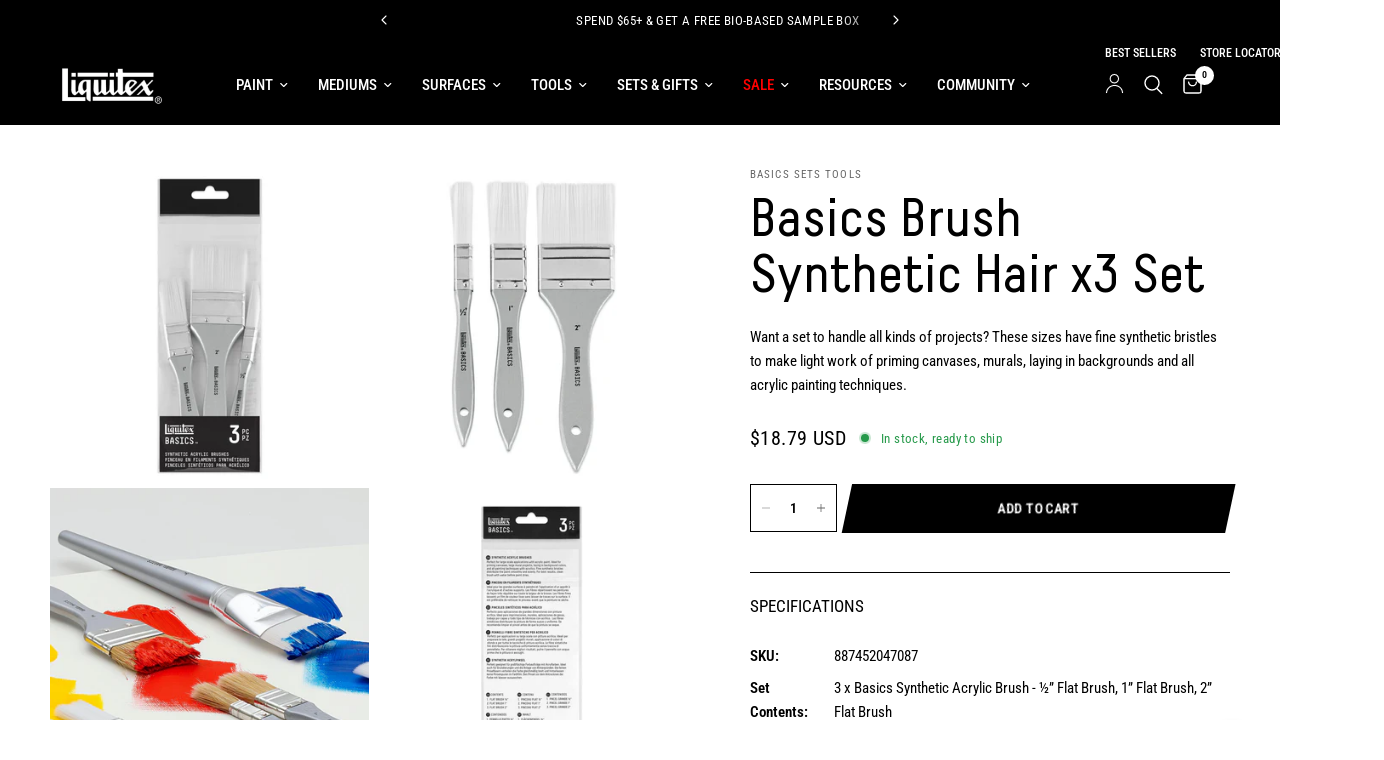

--- FILE ---
content_type: text/html; charset=utf-8
request_url: https://www.liquitex.com/apps/discountninja/product/v5.2/data?handle=signed-copy-of-make-art-or-die-trying-the-only-art-book-you-ll-ever-need-if-you-want-to-make-art-that-changes-the-world&version=4
body_size: -627
content:
{
  "Version": "5.9.0",
  "Source": "Shopify",
  "Currency": "USD",
  "Id": "10229239808275",
  "Handle": "signed-copy-of-make-art-or-die-trying-the-only-art-book-you-ll-ever-need-if-you-want-to-make-art-that-changes-the-world",
  "Price": 3000,
  "CompareAtPrice": 0,
  "Collections": "buy-more-save-more",
  "CollectionIds": "517139431699",  
  "Tags": "[[--NONE--]]",
  "Available": true,
  "Variants": [{
   			"Id":52791462134035,
   			"Price":3000,
   			"CompareAtPrice":3000,   			
   			"Available":true,
            "RequiresSellingPlan":false,
			"SellingPlanAllocations": []
   		}]
}

--- FILE ---
content_type: text/html; charset=utf-8
request_url: https://www.liquitex.com/apps/discountninja/product/v5.2/data?handle=professional-pouring-effect&version=4
body_size: -514
content:
{
  "Version": "5.9.0",
  "Source": "Shopify",
  "Currency": "USD",
  "Id": "9757920264467",
  "Handle": "professional-pouring-effect",
  "Price": 2239,
  "CompareAtPrice": 2239,
  "Collections": "all-mediums,buy-more-save-more,professional-mediums-effects,professional-mediums",
  "CollectionIds": "467159154963,517139431699,465714544915,488506589459",  
  "Tags": "[[--NONE--]]",
  "Available": true,
  "Variants": [{
   			"Id":50253249315091,
   			"Price":2239,
   			"CompareAtPrice":2239,   			
   			"Available":true,
            "RequiresSellingPlan":false,
			"SellingPlanAllocations": []
   		},{
   			"Id":50252776276243,
   			"Price":3629,
   			"CompareAtPrice":3629,   			
   			"Available":true,
            "RequiresSellingPlan":false,
			"SellingPlanAllocations": []
   		},{
   			"Id":50253249282323,
   			"Price":5369,
   			"CompareAtPrice":5369,   			
   			"Available":true,
            "RequiresSellingPlan":false,
			"SellingPlanAllocations": []
   		},{
   			"Id":50253225623827,
   			"Price":13829,
   			"CompareAtPrice":13829,   			
   			"Available":true,
            "RequiresSellingPlan":false,
			"SellingPlanAllocations": []
   		}]
}

--- FILE ---
content_type: text/css
request_url: https://www.liquitex.com/cdn/shop/t/22/assets/app.css?v=147148688642513468631741789825
body_size: 13333
content:
@charset "UTF-8";/*!
------------------------------------------------------------------
Author: Fuel Themes
Author URI: https://fuelthemes.net
------------------------------------------------------------------
*//*! normalize.css v8.0.0 | MIT License | github.com/necolas/normalize.css */html{line-height:1.15;-webkit-text-size-adjust:100%}body{margin:0}h1{font-size:2em;margin:.67em 0}hr{box-sizing:content-box;height:0;overflow:visible}pre{font-family:monospace,monospace;font-size:1em}a{background-color:transparent}abbr[title]{border-bottom:0;text-decoration:underline dotted}b,strong{font-weight:bolder}code,kbd,samp{font-family:monospace,monospace;font-size:1em}small{font-size:80%}sub,sup{font-size:75%;line-height:0;position:relative;vertical-align:baseline}sub{bottom:-.25em}sup{top:-.5em}img{border-style:none}button,input,optgroup,select,textarea{font-family:inherit;font-size:100%;line-height:1.15;margin:0}button,input{overflow:visible}button,select{text-transform:none}button,[type=button],[type=reset],[type=submit]{-webkit-appearance:button}button::-moz-focus-inner,[type=button]::-moz-focus-inner,[type=reset]::-moz-focus-inner,[type=submit]::-moz-focus-inner{border-style:none;padding:0}button:-moz-focusring,[type=button]:-moz-focusring,[type=reset]:-moz-focusring,[type=submit]:-moz-focusring{outline:1px dotted ButtonText}fieldset{padding:.35em .75em .625em}legend{box-sizing:border-box;color:inherit;display:table;max-width:100%;padding:0;white-space:normal}progress{vertical-align:baseline}textarea{overflow:auto}[type=checkbox],[type=radio]{box-sizing:border-box;padding:0}[type=number]::-webkit-inner-spin-button,[type=number]::-webkit-outer-spin-button{height:auto}[type=search]{-webkit-appearance:textfield;outline-offset:-2px}[type=search]::-webkit-search-decoration{-webkit-appearance:none}::-webkit-file-upload-button{-webkit-appearance:button;font:inherit}details{display:block}summary{display:list-item}template{display:none}[hidden]{display:none}[data-whatintent=mouse] *,[data-whatintent=mouse] *:focus,[data-whatintent=touch] *,[data-whatintent=touch] *:focus,[data-whatinput=mouse] *,[data-whatinput=mouse] *:focus,[data-whatinput=touch] *,[data-whatinput=touch] *:focus{outline:none}[draggable=false]{-webkit-touch-callout:none;-webkit-user-select:none}.foundation-mq{font-family:"small=0em&medium=48em&large=66.75em&xlarge=75em"}html{box-sizing:border-box;font-size:100%}*,*:before,*:after{box-sizing:inherit}body{margin:0;padding:0;background:var(--bg-body);font-family:-apple-system,BlinkMacSystemFont,avenir next,avenir,segoe ui,helvetica neue,helvetica,Ubuntu,roboto,noto,arial,sans-serif;font-weight:400;line-height:1.6;color:var(--color-body);-webkit-font-smoothing:antialiased;-moz-osx-font-smoothing:grayscale}img{display:inline-block;vertical-align:middle;max-width:100%;height:auto;-ms-interpolation-mode:bicubic}textarea{height:auto;min-height:50px;border-radius:0}select{box-sizing:border-box;width:100%;border-radius:0}.map_canvas img,.map_canvas embed,.map_canvas object,.mqa-display img,.mqa-display embed,.mqa-display object{max-width:none!important}button{padding:0;-webkit-appearance:none;appearance:none;border:0;border-radius:0;background:transparent;line-height:1;cursor:auto}[data-whatinput=mouse] button{outline:0}pre{overflow:auto;-webkit-overflow-scrolling:touch}button,input,optgroup,select,textarea{font-family:inherit}.is-visible{display:block!important}.is-hidden{display:none!important}div,dl,dt,dd,ul,ol,li,h1,h2,h3,h4,h5,h6,pre,form,p,blockquote,th,td{margin:0;padding:0}p{margin-bottom:1.25rem;font-size:inherit;line-height:1.6;text-rendering:optimizeLegibility}em,i{font-style:italic;line-height:inherit}strong,b{font-weight:500;line-height:inherit}small{font-size:80%;line-height:inherit}h1,.h1,.h1-large,.h1-xlarge,h2,.h2,h3,.h3,h4,.h4,h5,.h5,h6,.h6{font-family:-apple-system,BlinkMacSystemFont,avenir next,avenir,segoe ui,helvetica neue,helvetica,Ubuntu,roboto,noto,arial,sans-serif;font-style:normal;font-weight:700;color:var(--color-body);text-rendering:optimizeLegibility}h1 small,.h1 small,.h1-large small,.h1-xlarge small,h2 small,.h2 small,h3 small,.h3 small,h4 small,.h4 small,h5 small,.h5 small,h6 small,.h6 small{line-height:0;color:#cacaca}h1,.h1,.h1-large,.h1-xlarge{font-size:2.875rem;line-height:1.45;margin-top:0;margin-bottom:1.25rem}h2,.h2{font-size:2.5rem;line-height:1.45;margin-top:0;margin-bottom:1.25rem}h3,.h3{font-size:2.125rem;line-height:1.45;margin-top:0;margin-bottom:1.25rem}h4,.h4{font-size:1.75rem;line-height:1.45;margin-top:0;margin-bottom:1.25rem}h5,.h5{font-size:1.5rem;line-height:1.45;margin-top:0;margin-bottom:1.25rem}h6,.h6{font-size:1.125rem;line-height:1.45;margin-top:0;margin-bottom:1.25rem}@media print,screen and (min-width: 48em){h1,.h1,.h1-large,.h1-xlarge{font-size:3.375rem}h2,.h2{font-size:2.875rem}h3,.h3{font-size:2.25rem}h4,.h4{font-size:1.75rem}h5,.h5{font-size:1.5rem}h6,.h6{font-size:1.125rem}}@media print,screen and (min-width: 66.75em){h1,.h1,.h1-large,.h1-xlarge{font-size:4rem}h2,.h2{font-size:3.375rem}h3,.h3{font-size:2.5rem}h4,.h4{font-size:1.875rem}h5,.h5{font-size:1.5rem}h6,.h6{font-size:1.125rem}}a{line-height:inherit;color:var(--color-accent);text-decoration:none;cursor:pointer}a:hover,a:focus{color:var(--color-accent)}a img{border:0}hr{clear:both;max-width:1440px;height:0;margin:1.25rem auto;border-top:0;border-right:0;border-bottom:1px solid #cacaca;border-left:0}ul,ol,dl{margin-bottom:1.25rem;list-style-position:outside;line-height:1.6}li{font-size:inherit}ul{margin-left:1.25rem;list-style-type:disc}ol{margin-left:1.25rem}ul ul,ol ul,ul ol,ol ol{margin-left:1.25rem;margin-bottom:0}dl{margin-bottom:1rem}dl dt{margin-bottom:.3rem;font-weight:500}blockquote{margin:0 0 1.25rem;padding:.5625rem 1.25rem 0 1.1875rem;border-left:1px solid #cacaca}blockquote,blockquote p{line-height:1.6;color:#8a8a8a}abbr,abbr[title]{border-bottom:1px dotted #151515;cursor:help;text-decoration:none}figure{margin:0}kbd{margin:0;padding:.125rem .25rem 0;background-color:#e6e6e6;font-family:Consolas,Liberation Mono,Courier,monospace;color:#151515}.subheader{margin-top:.2rem;margin-bottom:.5rem;font-weight:400;line-height:1.4;color:#8a8a8a}.lead{font-size:125%;line-height:1.6}.stat{font-size:2.5rem;line-height:1}p+.stat{margin-top:-1rem}ul.no-bullet,ol.no-bullet{margin-left:0;list-style:none}cite,.cite-block{display:block;color:#8a8a8a;font-size:.8125rem}cite:before,.cite-block:before{content:"\2014  "}code,.code-inline{border:1px solid #cacaca;background-color:#e6e6e6;font-family:Consolas,Liberation Mono,Courier,monospace;font-weight:400;color:#151515;display:inline;max-width:100%;word-wrap:break-word;padding:.125rem .3125rem .0625rem}.code-block{border:1px solid #cacaca;background-color:#e6e6e6;font-family:Consolas,Liberation Mono,Courier,monospace;font-weight:400;color:#151515;display:block;overflow:auto;white-space:pre;padding:1rem;margin-bottom:1.5rem}.text-left{text-align:left}.text-right{text-align:right}.text-center{text-align:center}.text-justify{text-align:justify}@media print,screen and (min-width: 48em){.medium-text-left{text-align:left}.medium-text-right{text-align:right}.medium-text-center{text-align:center}.medium-text-justify{text-align:justify}}@media print,screen and (min-width: 66.75em){.large-text-left{text-align:left}.large-text-right{text-align:right}.large-text-center{text-align:center}.large-text-justify{text-align:justify}}.show-for-print{display:none!important}@media print{*{background:transparent!important;color:#000!important;-webkit-print-color-adjust:economy;print-color-adjust:economy;box-shadow:none!important;text-shadow:none!important}.show-for-print{display:block!important}.hide-for-print{display:none!important}table.show-for-print{display:table!important}thead.show-for-print{display:table-header-group!important}tbody.show-for-print{display:table-row-group!important}tr.show-for-print{display:table-row!important}td.show-for-print,th.show-for-print{display:table-cell!important}a,a:visited{text-decoration:underline}a[href]:after{content:" (" attr(href) ")"}.ir a:after,a[href^="javascript:"]:after,a[href^="#"]:after{content:""}abbr[title]:after{content:" (" attr(title) ")"}pre,blockquote{border:1px solid #8a8a8a;page-break-inside:avoid}thead{display:table-header-group}tr,img{page-break-inside:avoid}img{max-width:100%!important}@page{margin:.5cm}p,h2,h3{orphans:3;widows:3}h2,h3{page-break-after:avoid}.print-break-inside{page-break-inside:auto}}.row{max-width:1440px;margin-right:auto;margin-left:auto;display:flex;flex-flow:row wrap}.row .row{margin-right:-.25rem;margin-left:-.25rem}@media print,screen and (min-width: 48em){.row .row{margin-right:-.9375rem;margin-left:-.9375rem}}@media print,screen and (min-width: 66.75em){.row .row{margin-right:-.9375rem;margin-left:-.9375rem}}.row .row.collapse{margin-right:0;margin-left:0}.row.expanded{max-width:none}.row.expanded .row{margin-right:auto;margin-left:auto}.row:not(.expanded) .row{max-width:none}.row.collapse>.column,.row.collapse>.columns{padding-right:0;padding-left:0}.row.is-collapse-child,.row.collapse>.column>.row,.row.collapse>.columns>.row{margin-right:0;margin-left:0}.column,.columns{flex:1 1 0px;padding-right:.25rem;padding-left:.25rem;min-width:0}@media print,screen and (min-width: 48em){.column,.columns{padding-right:.9375rem;padding-left:.9375rem}}.column.row.row,.row.row.columns{float:none;display:block}.row .column.row.row,.row .row.row.columns{margin-right:0;margin-left:0;padding-right:0;padding-left:0}.small-1{flex:0 0 8.33333%;max-width:8.33333%}.small-offset-0{margin-left:0%}.small-2{flex:0 0 16.66667%;max-width:16.66667%}.small-offset-1{margin-left:8.33333%}.small-3{flex:0 0 25%;max-width:25%}.small-offset-2{margin-left:16.66667%}.small-4{flex:0 0 33.33333%;max-width:33.33333%}.small-offset-3{margin-left:25%}.small-5{flex:0 0 41.66667%;max-width:41.66667%}.small-offset-4{margin-left:33.33333%}.small-6{flex:0 0 50%;max-width:50%}.small-offset-5{margin-left:41.66667%}.small-7{flex:0 0 58.33333%;max-width:58.33333%}.small-offset-6{margin-left:50%}.small-8{flex:0 0 66.66667%;max-width:66.66667%}.small-offset-7{margin-left:58.33333%}.small-9{flex:0 0 75%;max-width:75%}.small-offset-8{margin-left:66.66667%}.small-10{flex:0 0 83.33333%;max-width:83.33333%}.small-offset-9{margin-left:75%}.small-11{flex:0 0 91.66667%;max-width:91.66667%}.small-offset-10{margin-left:83.33333%}.small-12{flex:0 0 100%;max-width:100%}.small-offset-11{margin-left:91.66667%}.small-up-1{flex-wrap:wrap}.small-up-1>.column,.small-up-1>.columns{flex:0 0 100%;max-width:100%}.small-up-2{flex-wrap:wrap}.small-up-2>.column,.small-up-2>.columns{flex:0 0 50%;max-width:50%}.small-up-3{flex-wrap:wrap}.small-up-3>.column,.small-up-3>.columns{flex:0 0 33.33333%;max-width:33.33333%}.small-up-4{flex-wrap:wrap}.small-up-4>.column,.small-up-4>.columns{flex:0 0 25%;max-width:25%}.small-up-5{flex-wrap:wrap}.small-up-5>.column,.small-up-5>.columns{flex:0 0 20%;max-width:20%}.small-up-6{flex-wrap:wrap}.small-up-6>.column,.small-up-6>.columns{flex:0 0 16.66667%;max-width:16.66667%}.small-up-7{flex-wrap:wrap}.small-up-7>.column,.small-up-7>.columns{flex:0 0 14.28571%;max-width:14.28571%}.small-up-8{flex-wrap:wrap}.small-up-8>.column,.small-up-8>.columns{flex:0 0 12.5%;max-width:12.5%}.small-collapse>.column,.small-collapse>.columns{padding-right:0;padding-left:0}.small-uncollapse>.column,.small-uncollapse>.columns{padding-right:.25rem;padding-left:.25rem}@media print,screen and (min-width: 48em){.medium-1{flex:0 0 8.33333%;max-width:8.33333%}.medium-offset-0{margin-left:0%}.medium-2{flex:0 0 16.66667%;max-width:16.66667%}.medium-offset-1{margin-left:8.33333%}.medium-3{flex:0 0 25%;max-width:25%}.medium-offset-2{margin-left:16.66667%}.medium-4{flex:0 0 33.33333%;max-width:33.33333%}.medium-offset-3{margin-left:25%}.medium-5{flex:0 0 41.66667%;max-width:41.66667%}.medium-offset-4{margin-left:33.33333%}.medium-6{flex:0 0 50%;max-width:50%}.medium-offset-5{margin-left:41.66667%}.medium-7{flex:0 0 58.33333%;max-width:58.33333%}.medium-offset-6{margin-left:50%}.medium-8{flex:0 0 66.66667%;max-width:66.66667%}.medium-offset-7{margin-left:58.33333%}.medium-9{flex:0 0 75%;max-width:75%}.medium-offset-8{margin-left:66.66667%}.medium-10{flex:0 0 83.33333%;max-width:83.33333%}.medium-offset-9{margin-left:75%}.medium-11{flex:0 0 91.66667%;max-width:91.66667%}.medium-offset-10{margin-left:83.33333%}.medium-12{flex:0 0 100%;max-width:100%}.medium-offset-11{margin-left:91.66667%}.medium-up-1{flex-wrap:wrap}.medium-up-1>.column,.medium-up-1>.columns{flex:0 0 100%;max-width:100%}.medium-up-2{flex-wrap:wrap}.medium-up-2>.column,.medium-up-2>.columns{flex:0 0 50%;max-width:50%}.medium-up-3{flex-wrap:wrap}.medium-up-3>.column,.medium-up-3>.columns{flex:0 0 33.33333%;max-width:33.33333%}.medium-up-4{flex-wrap:wrap}.medium-up-4>.column,.medium-up-4>.columns{flex:0 0 25%;max-width:25%}.medium-up-5{flex-wrap:wrap}.medium-up-5>.column,.medium-up-5>.columns{flex:0 0 20%;max-width:20%}.medium-up-6{flex-wrap:wrap}.medium-up-6>.column,.medium-up-6>.columns{flex:0 0 16.66667%;max-width:16.66667%}.medium-up-7{flex-wrap:wrap}.medium-up-7>.column,.medium-up-7>.columns{flex:0 0 14.28571%;max-width:14.28571%}.medium-up-8{flex-wrap:wrap}.medium-up-8>.column,.medium-up-8>.columns{flex:0 0 12.5%;max-width:12.5%}}@media print,screen and (min-width: 48em) and (min-width: 48em){.medium-expand{flex:1 1 0px}}.row.medium-unstack>.column,.row.medium-unstack>.columns{flex:0 0 100%}@media print,screen and (min-width: 48em){.row.medium-unstack>.column,.row.medium-unstack>.columns{flex:1 1 0px}}@media print,screen and (min-width: 48em){.medium-collapse>.column,.medium-collapse>.columns{padding-right:0;padding-left:0}.medium-uncollapse>.column,.medium-uncollapse>.columns{padding-right:.9375rem;padding-left:.9375rem}}@media print,screen and (min-width: 66.75em){.large-1{flex:0 0 8.33333%;max-width:8.33333%}.large-offset-0{margin-left:0%}.large-2{flex:0 0 16.66667%;max-width:16.66667%}.large-offset-1{margin-left:8.33333%}.large-3{flex:0 0 25%;max-width:25%}.large-offset-2{margin-left:16.66667%}.large-4{flex:0 0 33.33333%;max-width:33.33333%}.large-offset-3{margin-left:25%}.large-5{flex:0 0 41.66667%;max-width:41.66667%}.large-offset-4{margin-left:33.33333%}.large-6{flex:0 0 50%;max-width:50%}.large-offset-5{margin-left:41.66667%}.large-7{flex:0 0 58.33333%;max-width:58.33333%}.large-offset-6{margin-left:50%}.large-8{flex:0 0 66.66667%;max-width:66.66667%}.large-offset-7{margin-left:58.33333%}.large-9{flex:0 0 75%;max-width:75%}.large-offset-8{margin-left:66.66667%}.large-10{flex:0 0 83.33333%;max-width:83.33333%}.large-offset-9{margin-left:75%}.large-11{flex:0 0 91.66667%;max-width:91.66667%}.large-offset-10{margin-left:83.33333%}.large-12{flex:0 0 100%;max-width:100%}.large-offset-11{margin-left:91.66667%}.large-up-1{flex-wrap:wrap}.large-up-1>.column,.large-up-1>.columns{flex:0 0 100%;max-width:100%}.large-up-2{flex-wrap:wrap}.large-up-2>.column,.large-up-2>.columns{flex:0 0 50%;max-width:50%}.large-up-3{flex-wrap:wrap}.large-up-3>.column,.large-up-3>.columns{flex:0 0 33.33333%;max-width:33.33333%}.large-up-4{flex-wrap:wrap}.large-up-4>.column,.large-up-4>.columns{flex:0 0 25%;max-width:25%}.large-up-5{flex-wrap:wrap}.large-up-5>.column,.large-up-5>.columns{flex:0 0 20%;max-width:20%}.large-up-6{flex-wrap:wrap}.large-up-6>.column,.large-up-6>.columns{flex:0 0 16.66667%;max-width:16.66667%}.large-up-7{flex-wrap:wrap}.large-up-7>.column,.large-up-7>.columns{flex:0 0 14.28571%;max-width:14.28571%}.large-up-8{flex-wrap:wrap}.large-up-8>.column,.large-up-8>.columns{flex:0 0 12.5%;max-width:12.5%}}@media print,screen and (min-width: 66.75em) and (min-width: 66.75em){.large-expand{flex:1 1 0px}}.row.large-unstack>.column,.row.large-unstack>.columns{flex:0 0 100%}@media print,screen and (min-width: 66.75em){.row.large-unstack>.column,.row.large-unstack>.columns{flex:1 1 0px}}@media print,screen and (min-width: 66.75em){.large-collapse>.column,.large-collapse>.columns{padding-right:0;padding-left:0}.large-uncollapse>.column,.large-uncollapse>.columns{padding-right:.9375rem;padding-left:.9375rem}}.shrink{flex:0 0 auto;max-width:100%}.column-block{margin-bottom:.5rem}.column-block>:last-child{margin-bottom:0}@media print,screen and (min-width: 48em){.column-block{margin-bottom:1.875rem}.column-block>:last-child{margin-bottom:0}}.align-left{justify-content:flex-start}.align-right{justify-content:flex-end}.align-center{justify-content:center}.align-justify{justify-content:space-between}.align-spaced{justify-content:space-around}.align-left.vertical.menu>li>a{justify-content:flex-start}.align-right.vertical.menu>li>a{justify-content:flex-end}.align-center.vertical.menu>li>a{justify-content:center}.align-top{align-items:flex-start}.align-self-top{align-self:flex-start}.align-bottom{align-items:flex-end}.align-self-bottom{align-self:flex-end}.align-middle{align-items:center}.align-self-middle{align-self:center}.align-stretch{align-items:stretch}.align-self-stretch{align-self:stretch}.align-center-middle{justify-content:center;align-items:center;align-content:center}.small-order-1{order:1}.small-order-2{order:2}.small-order-3{order:3}.small-order-4{order:4}.small-order-5{order:5}.small-order-6{order:6}@media print,screen and (min-width: 48em){.medium-order-1{order:1}.medium-order-2{order:2}.medium-order-3{order:3}.medium-order-4{order:4}.medium-order-5{order:5}.medium-order-6{order:6}}@media print,screen and (min-width: 66.75em){.large-order-1{order:1}.large-order-2{order:2}.large-order-3{order:3}.large-order-4{order:4}.large-order-5{order:5}.large-order-6{order:6}}.flex-container{display:flex}.flex-child-auto{flex:1 1 auto}.flex-child-grow{flex:1 0 auto}.flex-child-shrink{flex:0 1 auto}.flex-dir-row{flex-direction:row}.flex-dir-row-reverse{flex-direction:row-reverse}.flex-dir-column{flex-direction:column}.flex-dir-column-reverse{flex-direction:column-reverse}@media print,screen and (min-width: 48em){.medium-flex-container{display:flex}.medium-flex-child-auto{flex:1 1 auto}.medium-flex-child-grow{flex:1 0 auto}.medium-flex-child-shrink{flex:0 1 auto}.medium-flex-dir-row{flex-direction:row}.medium-flex-dir-row-reverse{flex-direction:row-reverse}.medium-flex-dir-column{flex-direction:column}.medium-flex-dir-column-reverse{flex-direction:column-reverse}}@media print,screen and (min-width: 66.75em){.large-flex-container{display:flex}.large-flex-child-auto{flex:1 1 auto}.large-flex-child-grow{flex:1 0 auto}.large-flex-child-shrink{flex:0 1 auto}.large-flex-dir-row{flex-direction:row}.large-flex-dir-row-reverse{flex-direction:row-reverse}.large-flex-dir-column{flex-direction:column}.large-flex-dir-column-reverse{flex-direction:column-reverse}}html{scroll-behavior:smooth;scroll-padding-top:calc(var(--logo-height-mobile) + 106px);font-size:calc(var(--font-body-scale) * 16px)}@media only screen and (min-width: 768px){html{scroll-padding-top:calc(var(--logo-height) + 106px)}}body{overflow-wrap:break-word;font-size:1.0625rem;line-height:calc(var(--font-body-line-height-scale) * 1.6);letter-spacing:var(--font-body-letter-spacing, normal);background:var(--bg-body, #fff)}body.open-cc #wrapper .click-capture{opacity:1;visibility:visible;pointer-events:all}*{box-sizing:border-box}:root{--bg-body: #fff;--bg-body-rgb: 255, 255, 255;--color-body: #151515;--color-body-rgb: 21, 21, 21;--color-accent: #151515;--color-accent-rgb: 21, 21, 21;--color-border: #e2e2e2;--color-form-border: #e2e2e2;--color-star: #fd9a52;--color-overlay-rgb: 0, 0, 0;--section-spacing-mobile: 50px;--section-spacing-desktop: 100px}a{-webkit-tap-highlight-color:rgba(0,0,0,0)}button,summary{-webkit-tap-highlight-color:rgba(0,0,0,0)}p{word-spacing:.001em;font-feature-settings:"kern" 1;font-kerning:normal;line-height:calc(var(--font-body-line-height-scale) * 1.6)}figure{margin:0;padding:0}summary{display:inline-block}.md-btn__primary:focus-within,.md-btn__primary:focus,.cc-settings:focus-within,.cc-settings:focus,.cc-allow:focus-within,.cc-allow:focus{outline:1px auto rgb(229,151,0)}#wrapper{min-height:100vh;display:flex;flex-direction:column;scroll-behavior:smooth}#wrapper>[role=main]{display:flex;flex:1;flex-direction:column}#wrapper>[role=main]>.row{width:100%}#wrapper .click-capture{position:fixed;top:0;left:0;width:100%;height:100%;pointer-events:none;z-index:52;opacity:0;visibility:hidden;background:rgba(var(--color-overlay-rgb),.7);-webkit-backdrop-filter:blur(3px);backdrop-filter:blur(3px)}.template-product-quick-view #wrapper .click-capture{opacity:1!important;visibility:visible!important}.row{padding:0 11px}@media only screen and (min-width: 768px){.row{padding:0 35px}}.row .columns{padding:0 4px}@media only screen and (min-width: 768px){.row .columns{padding:0 15px}}.row.no-padding{padding:0}.row.full-width-row{max-width:none}.row.full-width-row-full{padding:0;max-width:none}.row.full-width-row-full>.columns{padding:0}.text-size-large{font-size:1.25rem}.text-size-small{font-size:.9375rem}.visually-hidden{position:absolute!important;overflow:hidden;width:1px;height:1px;margin:-1px;padding:0;border:0;clip:rect(0 0 0 0);word-wrap:normal!important}.overflow-hidden{overflow:hidden}blockquote{position:relative;text-align:center;padding:75px 5% 45px;border-left:0;color:var(--color-accent);color:inherit;font-size:1.375rem;line-height:1.4;letter-spacing:.02em;margin:0}@media only screen and (min-width: 768px){blockquote{font-size:1.875rem}}@media only screen and (min-width: 768px){blockquote{padding:100px 10% 65px}}blockquote:before{content:"\201c";position:absolute;top:-30px;font-size:9rem;left:50%;pointer-events:none;transform:translate(-50%)}@media only screen and (min-width: 768px){blockquote:before{top:-20px}}blockquote p{color:inherit;font-size:inherit;line-height:inherit;letter-spacing:inherit;margin:0}@media only screen and (min-width: 768px){blockquote p{font-size:inherit}}.thb-placeholder{background:rgba(var(--color-body-rgb),.03);display:flex}.thb-placeholder svg{width:100%;height:100%;fill:var(--color-accent)}.rte a{text-decoration:underline;text-underline-offset:3px}.rte p+h1,.rte p+h2,.rte p+h3,.rte p+h4,.rte p+h5,.rte p+h6{margin-top:30px}.rte iframe{max-width:100%}.no-js .no-js-hidden,.no-js img.lazyload{display:none!important}.screen-reader-shortcut{position:fixed;top:-1000em}.screen-reader-shortcut:focus{left:6px;top:7px;height:auto;width:auto;display:block;font-size:14px;font-weight:600;padding:15px 23px 14px;background-color:#fff;color:#000;z-index:100000;line-height:normal;text-decoration:none;box-shadow:0 0 2px 2px #0009;border:1px solid #000}table{width:100%;text-align:left;border-spacing:0;border-collapse:separate;margin-bottom:30px;font-size:15px;border-collapse:collapse;border:1px solid var(--color-border)}[dir=rtl] table{text-align:right}table thead{line-height:1}table thead th{font-size:13px;text-transform:uppercase;letter-spacing:.1em;font-weight:600}table th,table td{padding:10px 15px;border:1px solid var(--color-border)}@media only screen and (min-width: 768px){table th,table td{padding:15px 25px}}table.no-borders{border:0}table.no-borders thead{line-height:1}table.no-borders thead th{font-size:11px;text-transform:uppercase;letter-spacing:.1em;padding:18px 0;font-weight:400;border-bottom:1px solid var(--color-border)}table.no-borders thead th:last-child{text-align:right}table.no-borders th,table.no-borders td{padding:10px 15px;border:0}@media only screen and (min-width: 768px){table.no-borders th,table.no-borders td{padding:15px 25px}}table.no-borders tbody tr th,table.no-borders tbody tr td{padding:20px 15px 20px 0;border-bottom:1px solid var(--color-border)}table.no-borders tbody tr th:last-child,table.no-borders tbody tr td:last-child{text-align:right;padding-right:0}@media only screen and (min-width: 768px){table.no-borders tbody tr th,table.no-borders tbody tr td{padding:20px 30px 20px 0}}table.no-borders tbody tr:last-child td{border-bottom:0}table.no-borders tfoot{text-align:right}table.no-borders tfoot td{padding:10px 0;border-top:1px solid var(--color-border)}table.no-borders tfoot td:first-child{text-align:left}[dir=rtl] table.no-borders tfoot td:first-child{text-align:right}.shopify-challenge__container{padding:40px 0}@media only screen and (min-width: 768px){.shopify-challenge__container{padding:70px 0}}@media only screen and (min-width: 1068px){.shopify-challenge__container{padding:100px 0}}.discounts{list-style:none;margin:5px 0 0;padding:0;font-size:12px}.discounts__discount{margin-bottom:5px}.discounts__discount svg{vertical-align:middle;margin-right:6px;width:10px}.side-panel{position:fixed;top:0;right:0;bottom:0;z-index:90;width:calc(100vw - 30px);background:var(--bg-body, #fff);max-width:480px;overflow-x:hidden;display:none;transform:translate(100%);transition:transform .3s ease,display .3s ease allow-discrete}.side-panel.active{transform:translate(0);display:block}@starting-style{.side-panel.active{transform:translate(100%)}}.side-panel.facet-drawer{transform:translate(-100%);right:auto;left:0}.side-panel.facet-drawer.active{transform:translate(0)}.side-panel.search-drawer .side-panel-inner{height:100%}.side-panel.search-drawer .searchform{width:100%;padding-right:20px}.side-panel.search-drawer .searchform input{border:0;padding:0;font-size:1rem;outline:0}.side-panel.search-drawer .searchform input::-webkit-search-decoration,.side-panel.search-drawer .searchform input::-webkit-search-cancel-button,.side-panel.search-drawer .searchform input::-webkit-search-results-button,.side-panel.search-drawer .searchform input::-webkit-search-results-decoration{display:none}.side-panel.search-drawer .searchform label{display:none}.side-panel.search-drawer .side-panel-content--has-tabs{display:none;position:relative;flex:1;height:calc(100% - 72px)}.side-panel.search-drawer .side-panel-content--has-tabs.active{display:flex;flex-direction:column}.side-panel.search-drawer .side-panel-content--has-tabs.active+.side-panel-content--initial{display:none}.side-panel.search-drawer .side-panel-content--has-tabs .thb-predictive-search--popular{padding:25px 30px;margin-bottom:0}.side-panel.search-drawer .side-panel-content--has-tabs .thb-predictive-search--popular+.side-panel-content--tabs{border-top:1px solid var(--color-border)}.side-panel.search-drawer .side-panel-content--has-tabs scroll-shadow{flex:1;overflow:hidden}.side-panel.product-drawer{overflow:visible;z-index:92}.side-panel.product-drawer .thb-product-detail{margin:0}.side-panel.product-drawer .side-panel-inner{position:relative;height:100%;z-index:5}.side-panel.product-drawer .side-panel-content{padding:0 30px 25px;height:calc(100% - 72px);background:var(--bg-body, #fff);overflow-y:scroll}@media only screen and (min-width: 1068px){.side-panel.product-drawer .side-panel-content{padding:25px 30px}}.side-panel-header{position:sticky;top:0;left:0;z-index:35;background:var(--bg-body, #fff);border-bottom:1px solid var(--color-border);padding:17px 30px;height:72px}.side-panel-header h4{margin:0;line-height:1;font-size:.9375rem;letter-spacing:.1em;font-weight:600;color:var(--color-body);text-transform:uppercase}.side-panel-header h4>span{display:block}.side-panel-header h4 .facets__label{font-size:.75rem;margin-top:4px;display:block}.side-panel-header div{line-height:1;display:flex;justify-content:space-between;align-items:center;height:100%}.side-panel-close{cursor:pointer;outline:none;padding:5px;line-height:71%}.side-panel-close:focus{border:1px solid #000}.side-panel-content{padding:25px 30px}.side-panel-content.side-panel-content--has-tabs{padding:0}.side-panel-content.side-panel-content--has-tabs .side-panel-content--inner{padding:25px 30px;overflow-y:scroll;height:100%}.side-panel-content--tabs{display:flex}.side-panel-content--tabs button{display:inline-flex;align-items:center;justify-content:center;text-align:center;text-transform:uppercase;font-size:.75rem;letter-spacing:.1em;font-weight:600;padding:0 15px;height:50px;flex:1;background:rgba(var(--color-body-rgb),.05);border-bottom:1px solid var(--color-border);border-right:1px solid var(--color-border);color:var(--color-body)}.side-panel-content--tabs button.tab-active{background:var(--bg-body);border-bottom-color:transparent}.side-panel-content--tabs button:last-child{border-right:0}.side-panel-content--tab-panel{display:none}.side-panel-content--tab-panel.tab-active{display:block}.side-panel-content--search-footer{padding:25px 30px;border-top:1px solid var(--color-border);margin-top:auto}.side-panel-content .button{flex-shrink:0}.loading{position:relative}.loading:after{content:"";display:block;position:absolute;top:0;left:0;right:0;bottom:0;z-index:10}.loading .loading-overlay{display:block}.loading-overlay{display:none;width:42px;height:42px;position:absolute;top:50%;left:50%;z-index:20;line-height:0;transform:translate3d(-50%,-50%,0)}.spinner{animation:rotator 1.4s infinite linear}.spinner-path{stroke-dasharray:280;stroke-dashoffset:0;transform-origin:center;animation:dash 1.4s infinite ease}@keyframes rotator{0%{transform:rotate(0)}to{transform:rotate(270deg)}}@keyframes dash{0%{stroke-dashoffset:280}50%{stroke-dashoffset:75;transform:rotate(135deg)}to{stroke-dashoffset:280;transform:rotate(450deg)}}.mobile-menu-drawer{display:none}.lazyload,.lazyloading{opacity:.75;will-change:opacity,filter;filter:blur(5px)}.lazyload.no-blur,.lazyloading.no-blur{filter:none;opacity:1}.lazyloaded{opacity:1;transition:opacity .2s cubic-bezier(.104,.204,.492,1),filter .2s cubic-bezier(.104,.204,.492,1)}@media only screen and (min-width: 768px){.medium-1\/5{-webkit-flex:0 0 20%;-ms-flex:0 0 20%;flex:0 0 20%;max-width:20%}}@media only screen and (min-width: 1068px){.large-1\/5{-webkit-flex:0 0 20%;-ms-flex:0 0 20%;flex:0 0 20%;max-width:20%}}scroll-shadow{display:inline-block;--scroll-shadow-size: 60;--scroll-shadow-top: linear-gradient(rgba(var(--bg-body-rgb), 1), rgba(var(--bg-body-rgb), 0));--scroll-shadow-bottom: linear-gradient(rgba(var(--bg-body-rgb), 0), rgba(var(--bg-body-rgb), 1));--scroll-shadow-left: linear-gradient(90deg, rgba(var(--bg-body-rgb), 1), rgba(var(--bg-body-rgb), 0));--scroll-shadow-right: linear-gradient(90deg, rgba(var(--bg-body-rgb), 0), rgba(var(--bg-body-rgb), 1))}@media only screen and (max-width: 767px){.mobile-height-full{height:calc(100vh - var(--announcement-height, 0px))}@supports (height: 100dvh){.mobile-height-full{height:calc(100dvh - var(--announcement-height, 0px))}}}@media only screen and (max-width: 767px){.mobile-height-auto{min-height:auto}}@media only screen and (max-width: 767px){.mobile-height-300{min-height:300px}}@media only screen and (max-width: 767px){.mobile-height-350{min-height:350px}}@media only screen and (max-width: 767px){.mobile-height-400{min-height:400px}}@media only screen and (max-width: 767px){.mobile-height-450{min-height:450px}}@media only screen and (max-width: 767px){.mobile-height-500{min-height:500px}}@media only screen and (min-width: 768px){.desktop-height-full{height:calc(100vh - var(--announcement-height, 0px))}@supports (height: 100dvh){.desktop-height-full{height:calc(100dvh - var(--announcement-height, 0px))}}}@media only screen and (min-width: 768px){.desktop-height-auto{min-height:auto}}@media only screen and (min-width: 768px){.desktop-height-450{min-height:450px}}@media only screen and (min-width: 768px){.desktop-height-550{min-height:550px}}@media only screen and (min-width: 768px){.desktop-height-650{min-height:650px}}@media only screen and (min-width: 768px){.desktop-height-750{min-height:750px}}.height-full{min-height:100vh}.height-auto{min-height:auto}.height-300{min-height:300px}.height-350{min-height:350px}.height-400{min-height:400px}.height-450{min-height:450px}.page-content-width{max-width:840px;margin:0 auto}.subheading{font-size:.8125rem;letter-spacing:.4em;margin-bottom:20px;text-transform:uppercase;font-weight:500}@media only screen and (min-width: 768px){.subheading{font-size:.9375rem}}.section-spacing{margin-top:var(--section-spacing-mobile, 0);margin-bottom:var(--section-spacing-mobile, 0)}@media only screen and (min-width: 768px){.section-spacing{margin-top:var(--section-spacing-desktop, 0);margin-bottom:var(--section-spacing-desktop, 0)}}.section-spacing.section-spacing--disable-top{margin-top:0}.section-spacing.section-spacing--disable-bottom{margin-bottom:0}.section-spacing-bottom{margin-bottom:var(--section-spacing-mobile, 0)}@media only screen and (min-width: 768px){.section-spacing-bottom{margin-bottom:var(--section-spacing-desktop, 0)}}.section-spacing-bottom.section-spacing--disable-bottom{margin-bottom:0}.section-spacing-padding{padding-top:var(--section-spacing-mobile, 0);padding-bottom:var(--section-spacing-mobile, 0)}@media only screen and (min-width: 768px){.section-spacing-padding{padding-top:var(--section-spacing-desktop, 0);padding-bottom:var(--section-spacing-desktop, 0)}}.section-spacing-padding.section-spacing--disable-top{padding-top:0}.section-spacing-padding.section-spacing--disable-bottom{padding-bottom:0}.visibility-hidden{visibility:hidden}.thb-parallax-image{pointer-events:none;will-change:transform;transform-style:preserve-3d;backface-visibility:hidden}.back-to-top{display:flex;align-items:center;justify-content:center;width:36px;height:36px;background:var(--bg-body);position:fixed;bottom:20px;right:20px;z-index:30;border-radius:50%;cursor:pointer;box-shadow:0 2px 10px #00000026;transform:translateY(70px)}@media only screen and (min-width: 1068px){.back-to-top{bottom:30px;right:30px}}.back-to-top.back-to-top--active{transform:translateY(0)}.back-to-top svg{overflow:visible;transform:translateY(1px)}.back-to-top--handle{transform:translateY(4px)}.back-to-top--bar{opacity:0;transform-origin:bottom center;transform:scaleY(0) translateY(8px)}.back-to-top:hover .back-to-top--handle,.back-to-top:focus .back-to-top--handle{transform:translateY(0)}.back-to-top:hover .back-to-top--bar,.back-to-top:focus .back-to-top--bar{opacity:1;transform-origin:top center;transform:scale(1) translateY(0)}h1,.h1,.h1-large,.h1-xlarge{font-size:calc(var(--font-heading-scale) * 40px);line-height:calc(var(--font-heading-line-height-scale) * calc(var(--font-heading-scale) * 48px))}@media only screen and (min-width: 768px){h1,.h1,.h1-large,.h1-xlarge{font-size:calc(var(--font-heading-scale) * 48px);line-height:calc(var(--font-heading-line-height-scale) * calc(var(--font-heading-scale) * 56px))}}@media only screen and (min-width: 1068px){h1,.h1,.h1-large,.h1-xlarge{font-size:calc(var(--font-heading-scale) * 52px);line-height:calc(var(--font-heading-line-height-scale) * calc(var(--font-heading-scale) * 60px))}}h2,.h2{font-size:calc(var(--font-heading-scale) * 28px);line-height:calc(var(--font-heading-line-height-scale) * calc(var(--font-heading-scale) * 36px))}@media only screen and (min-width: 768px){h2,.h2{font-size:calc(var(--font-heading-scale) * 36px);line-height:calc(var(--font-heading-line-height-scale) * calc(var(--font-heading-scale) * 44px))}}@media only screen and (min-width: 1068px){h2,.h2{font-size:calc(var(--font-heading-scale) * 40px);line-height:calc(var(--font-heading-line-height-scale) * calc(var(--font-heading-scale) * 48px))}}h3,.h3{font-size:calc(var(--font-heading-scale) * 26px);line-height:calc(var(--font-heading-line-height-scale) * calc(var(--font-heading-scale) * 30px))}@media only screen and (min-width: 768px){h3,.h3{font-size:calc(var(--font-heading-scale) * 30px);line-height:calc(var(--font-heading-line-height-scale) * calc(var(--font-heading-scale) * 38px))}}@media only screen and (min-width: 1068px){h3,.h3{font-size:calc(var(--font-heading-scale) * 34px);line-height:calc(var(--font-heading-line-height-scale) * calc(var(--font-heading-scale) * 42px))}}h4,.h4{font-size:calc(var(--font-heading-scale) * 20px);line-height:calc(var(--font-heading-line-height-scale) * calc(var(--font-heading-scale) * 28px))}@media only screen and (min-width: 1068px){h4,.h4{font-size:calc(var(--font-heading-scale) * 28px);line-height:calc(var(--font-heading-line-height-scale) * calc(var(--font-heading-scale) * 36px))}}h5,.h5{font-size:calc(var(--font-heading-scale) * 24px);line-height:calc(var(--font-heading-line-height-scale) * calc(var(--font-heading-scale) * 32px))}h6,.h6{font-size:calc(var(--font-heading-scale) * 20px);line-height:calc(var(--font-heading-line-height-scale) * calc(var(--font-heading-scale) * 26px))}@media only screen and (min-width: 768px){.h1-large{font-size:calc(var(--font-heading-scale) * 52px);line-height:calc(var(--font-heading-line-height-scale) * calc(var(--font-heading-scale) * 60px))}}@media only screen and (min-width: 1068px){.h1-large{font-size:calc(var(--font-heading-scale) * 60px);line-height:calc(var(--font-heading-line-height-scale) * calc(var(--font-heading-scale) * 68px))}}@media only screen and (min-width: 768px){.h1-xlarge{font-size:calc(var(--font-heading-scale) * 60px);line-height:calc(var(--font-heading-line-height-scale) * calc(var(--font-heading-scale) * 68px))}}@media only screen and (min-width: 1068px){.h1-xlarge{font-size:calc(var(--font-heading-scale) * 72px);line-height:calc(var(--font-heading-line-height-scale) * calc(var(--font-heading-scale) * 80px))}}h1,.h1,.h1-large,.h1-xlarge,h2,.h2,h3,.h3,h4,.h4,h5,.h5,h6,.h6 .h1-large{letter-spacing:var(--font-heading-letter-spacing, normal)}@media only screen and (min-width: 1068px){.heading-size--small{font-size:2.125rem;line-height:2.625rem}}@media only screen and (min-width: 1068px){.heading-size--medium{font-size:3rem;line-height:3.5rem}}@media only screen and (min-width: 1068px){.heading-size--large{font-size:3.75rem;line-height:4.25rem}}@media only screen and (min-width: 1068px){.heading-size--xlarge{font-size:4.5rem;line-height:5rem}}.header-section{position:sticky;top:0;left:0;z-index:50;width:100%}.header{border-bottom:1px solid var(--color-header-border, var(--color-border));position:relative;background:var(--color-header-bg, #fff);z-index:30;padding-top:5px;width:100%}.header:after{content:"";position:absolute;top:0;left:0;width:100%;bottom:0;z-index:-1;opacity:0;pointer-events:none}.header.header--shadow-small:after{box-shadow:0 2px 5px #0000000f}.header.header--shadow-medium:after{box-shadow:0 9px 38px #0000000d,0 5px 12px #0000001a}.header.header--shadow-large:after{box-shadow:0 19px 38px #0000001a,0 5px 22px #00000026}.header.is-sticky:after{opacity:1}.header.transparent--true{position:absolute;background:transparent;border-bottom-color:#fff6}.header.transparent--true:before{content:"";position:absolute;top:0;left:0;width:100%;bottom:0;z-index:-1;background:var(--color-header-bg, #fff);transform:translateY(-100%)}.header.transparent--true:hover:before,.header.transparent--true.is-sticky:before{transform:translateY(0)}.header.transparent--true:not(:hover):not(.is-sticky) .logolink.text-logo{color:var(--color-header-transparent-text, #fff)}.header.transparent--true:not(:hover):not(.is-sticky) .logolink .logoimg{opacity:0}.header.transparent--true:not(:hover):not(.is-sticky) .logolink .logoimg--light{opacity:1}.header.transparent--true:not(:hover):not(.is-sticky) .thb-full-menu>li>a{color:var(--color-header-transparent-text, #fff)}.header.transparent--true:not(:hover):not(.is-sticky) .thb-full-menu>li>a:after{background:var(--color-header-transparent-text, #fff)}.header.transparent--true:not(:hover):not(.is-sticky) .thb-localization-forms.inside-header .select-arrow svg path{stroke:var(--color-header-transparent-text, #fff)}.header.transparent--true:not(:hover):not(.is-sticky) .thb-localization-forms.inside-header .select select{color:var(--color-header-transparent-text, #fff)}.header.transparent--true:not(:hover):not(.is-sticky) .thb-secondary-area .thb-item-count{background-color:var(--color-header-transparent-text, #fff);color:var(--color-header-icons, --color-accent)}.header.transparent--true:not(:hover):not(.is-sticky) .thb-secondary-area-item.thb-secondary-myaccount{color:var(--color-header-transparent-text, #fff)}.header.transparent--true:not(:hover):not(.is-sticky) .thb-top-right-item{color:var(--color-header-transparent-text, #fff)}.header.transparent--true:not(:hover):not(.is-sticky) svg path{stroke:var(--color-header-transparent-text, #fff)}.header.transparent--true:not(:hover):not(.is-sticky) .mobile-toggle span{background:var(--color-header-transparent-text, #fff)}.header>.row>.columns{display:grid;align-items:center;grid-template-columns:1fr auto 1fr;min-height:60px}@media only screen and (min-width: 1068px){.header>.row>.columns{min-height:80px}}.header .logolink{position:relative}.header .logolink .logoimg--light{position:absolute;top:0;left:0;width:100%;height:100%;object-fit:contain;opacity:0}.header.style1 .logolink{text-align:center;justify-content:center}@media only screen and (min-width: 1068px){.header.style1 .logolink{text-align:left;margin-right:auto;justify-content:flex-start}}@media only screen and (min-width: 1068px){.header.style1>.row>.columns{grid-template-columns:auto minmax(auto,70%) auto}}.header.style2 .logolink{text-align:center;margin-right:auto;margin-left:auto;flex-shrink:0}@media only screen and (min-width: 1068px){.header.style2 .logolink{margin-left:0}}@media only screen and (min-width: 1068px){.header.style2>.row>.columns{grid-template-columns:auto 1fr}}.header.style2 .full-menu{margin-left:25px}@media only screen and (min-width: 1068px){.header.style2 .logolink{text-align:left}}.header.style3 .logolink{text-align:center;justify-content:center}.header.style3 .logolink .logoimg{object-position:center}.header.style3 .full-menu{margin-left:0}.header.style3 .thb-full-menu{text-align:left}.header.style3 .thb-full-menu>li:first-child{padding-left:0}.header.style4 .full-menu{width:100%;grid-column:span 3;justify-content:center}@media only screen and (min-width: 1068px){.header.style4 .logolink{margin:15px 0}}@media only screen and (min-width: 1068px){.header.style4>.row>.columns{padding-top:10px;padding-bottom:10px}}.header .menu-logo-container{display:flex;align-items:center}.thb-secondary-area{margin-left:auto;line-height:1;height:40%;min-width:70px;white-space:nowrap;justify-content:end;display:inline-flex}@media only screen and (min-width: 768px){.thb-secondary-area{min-width:135px}}[dir=rtl] .thb-secondary-area{margin-left:0}.thb-secondary-area .no-js-hidden{align-items:center;display:none}@media only screen and (min-width: 1068px){.thb-secondary-area .no-js-hidden{display:inline-flex}}.thb-secondary-area-item{padding:0 7px;height:100%;align-items:center;display:inline-flex}@media only screen and (min-width: 1068px){.thb-secondary-area-item{padding:0 10px}}.thb-secondary-area-item:last-child{padding-right:0}[dir=rtl] .thb-secondary-area-item:last-child{padding:0 7px}@media only screen and (min-width: 1068px){[dir=rtl] .thb-secondary-area-item:last-child{padding:0 10px}}.thb-secondary-area-item.thb-secondary-myaccount{display:none;font-weight:500;font-size:calc(var(--font-navigation-scale, 1) * 15px);color:var(--color-header-links, --color-accent)}.thb-secondary-area-item.thb-secondary-myaccount:hover{color:var(--color-header-links-hover, --color-accent2)}.navigation-uppercase-true .thb-secondary-area-item.thb-secondary-myaccount{text-transform:uppercase}@media only screen and (min-width: 768px){.thb-secondary-area-item.thb-secondary-myaccount{display:inline-flex}}.thb-secondary-area-item.thb-secondary-myaccount span{position:relative;line-height:1.7}.thb-secondary-area-item.thb-secondary-myaccount span:after{content:"";display:block;position:absolute;top:100%;left:0;width:100%;will-change:transform;height:1px;transform:scaleX(0);transform-origin:left center;background:var(--color-header-links-hover, --color-accent)}.thb-secondary-area-item.thb-secondary-myaccount:hover,.thb-secondary-area-item.thb-secondary-myaccount:focus{color:var(--color-header-links-hover, --color-accent2)}.thb-secondary-area-item.thb-secondary-myaccount:hover span:after,.thb-secondary-area-item.thb-secondary-myaccount:focus span:after{transform:scale(1)}.thb-secondary-area-item.thb-secondary-cart .thb-item-count svg{fill:var(--color-header-bg, #fff);width:8px}.thb-secondary-area-item svg{pointer-events:none}.thb-secondary-area .thb-secondary-item-icon{position:relative}.thb-secondary-area .thb-item-count{display:inline-flex;align-items:center;justify-content:center;text-align:center;font-size:.625rem;font-weight:600;width:19px;height:19px;border-radius:50%;background:var(--color-header-icons, --color-accent);color:var(--color-header-bg, #fff);position:absolute;top:-8px;right:-12px}.logolink{display:inline-flex;margin:20px 0}.logolink.text-logo{font-size:1.125rem;font-weight:600;line-height:1;word-break:break-all;color:var(--color-header-links, --color-accent)}.logolink.text-logo:hover,.logolink.text-logo:focus{color:var(--color-header-links-hover, --color-accent2)}@media only screen and (min-width: 768px){.logolink.text-logo{font-size:1.5rem}}.logolink .logoimg{width:auto;height:var(--logo-height-mobile, 30px);object-fit:contain;object-position:left}@media only screen and (min-width: 768px){.logolink .logoimg{height:var(--logo-height, 30px)}}.thb-header-mobile-left{display:inline-flex;margin-right:auto}@media only screen and (min-width: 1068px){.thb-header-mobile-left{display:none}}[dir=rtl] .thb-header-mobile-left{margin-right:0}.thb-header-desktop-left{display:none;line-height:1}@media only screen and (min-width: 1068px){.thb-header-desktop-left{display:inline-flex;margin-right:auto}[dir=rtl] .thb-header-desktop-left{margin-right:0}}.mobile-toggle-wrapper{display:inline-flex}.no-js .mobile-toggle-wrapper[open] .mobile-menu-drawer{opacity:1;visibility:visible;transform:translateY(0)}.no-js .mobile-toggle-wrapper[open] .mobile-toggle span:nth-child(1){transform:rotate(45deg) translateY(-1px)}.no-js .mobile-toggle-wrapper[open] .mobile-toggle span:nth-child(2){opacity:0}.no-js .mobile-toggle-wrapper[open] .mobile-toggle span:nth-child(3){transform:rotate(-45deg)}.js .mobile-toggle-wrapper[open].active .mobile-menu-drawer{opacity:1;visibility:visible;transform:translateY(0)}.js .mobile-toggle-wrapper[open].active .mobile-toggle span:nth-child(1){transform:rotate(45deg) translateY(-3px)}.js .mobile-toggle-wrapper[open].active .mobile-toggle span:nth-child(2){opacity:0}.js .mobile-toggle-wrapper[open].active .mobile-toggle span:nth-child(3){transform:rotate(-45deg) translateY(1px)}.mobile-toggle-wrapper summary::-webkit-details-marker{display:none}.mobile-toggle{display:inline-flex;position:relative;width:48px;height:48px;margin-left:-15px;display:flex;align-items:center;justify-content:center}.mobile-toggle span{width:18px;height:1.5px;background:var(--color-header-icons, --color-accent);position:absolute;border-radius:1px;top:18px;left:15px}.mobile-toggle span:nth-child(1){transform-origin:top left}.mobile-toggle span:nth-child(2){top:23px}.mobile-toggle span:nth-child(3){transform-origin:top left;top:28px}.mobile-menu-drawer{display:none;opacity:0;visibility:hidden}.full-menu{display:none;margin:0 auto;max-width:100%}@media only screen and (min-width: 1068px){.full-menu{display:inline-flex}}.thb-full-menu{margin:0;padding:0;list-style:none;text-align:center;font-size:.9375rem}.thb-full-menu a{color:var(--color-header-links, --color-accent);position:relative;font-size:calc(var(--font-navigation-scale, 1) * 15px)}.navigation-uppercase-true .thb-full-menu a{text-transform:uppercase}.thb-full-menu a:after{content:"";display:block;position:absolute;top:100%;left:0;width:100%;will-change:transform;height:1px;transform:scaleX(0);transform-origin:left center;background:var(--color-header-links-hover, --color-accent)}.thb-full-menu a:hover,.thb-full-menu a:focus{color:var(--color-header-links-hover, --color-accent2)}.thb-full-menu a:hover:after,.thb-full-menu a:focus:after{transform:scale(1)}.thb-full-menu a:hover svg path,.thb-full-menu a:focus svg path{stroke:var(--color-header-links-hover, --color-accent2)}.thb-full-menu>li{display:inline-flex;padding:0 15px;align-items:center}.thb-full-menu>li>a{margin:10px 0;font-weight:500}.thb-full-menu li.menu-item-has-children{position:relative;z-index:1}.thb-full-menu li.menu-item-has-children:hover{z-index:2}.thb-full-menu li.menu-item-has-children:hover>.sub-menu{visibility:visible;opacity:1}.thb-full-menu li.menu-item-has-children:hover:before{content:attr(data-item-title);position:absolute;height:100%;top:0;margin-left:-30px;padding-left:30px;padding-right:30px;opacity:0}.thb-full-menu li.menu-item-has-children.left-submenu .sub-menu{left:auto;right:calc(100% + 35px)}.thb-full-menu li.menu-item-has-children.menu-item-has-megamenu{position:static}.thb-full-menu li.menu-item-has-children.menu-item-has-megamenu .sub-menu{left:0;right:0;border-top:1px solid var(--color-header-border, var(--color-border));box-shadow:0 10px 15px #0000001a}.thb-full-menu li.menu-item-has-children.menu-item-has-megamenu .sub-menu.mega-menu-container .mega-menu-promotion img{transform:scale(1)}.thb-full-menu li.menu-item-has-children.menu-item-has-megamenu .sub-menu.mega-menu-container .mega-menu-promotion:hover img{transform:scale(1.05)}.thb-full-menu li.menu-item-has-children>a{padding-right:15px;position:relative}.thb-full-menu li.menu-item-has-children>a:focus+.sub-menu{display:block;opacity:1;visibility:visible;transform:translateY(0)}.thb-full-menu li.menu-item-has-children>a svg{position:absolute;top:50%;right:0;margin-top:-3px}.thb-full-menu li.menu-item-has-children:focus-within{z-index:2}.thb-full-menu li.menu-item-has-children:focus-within>.sub-menu{display:block;opacity:1;visibility:visible}.thb-full-menu li.menu-item-has-children:focus-within>.sub-menu.mega-menu-container{display:flex}.thb-full-menu .sub-menu{position:absolute;top:100%;left:-15px;font-size:calc(var(--font-navigation-scale, 1) * 14px);line-height:1;padding:22px 30px;background:var(--color-header-bg, #fff);box-shadow:0 2px 10px #00000026;list-style:none;margin:0;text-align:left;white-space:nowrap;line-height:1.1;min-width:190px;opacity:0;visibility:hidden}.thb-full-menu .sub-menu a:not(.text-button):after{top:calc(100% - 3px)}.thb-full-menu .sub-menu ul{line-height:inherit}.thb-full-menu .sub-menu li a{display:inline-block;padding-top:5px;padding-bottom:5px}.thb-full-menu .sub-menu .sub-menu{top:-22px;left:calc(100% + 35px)}.thb-full-menu .sub-menu li.menu-item-has-children:hover:before{width:calc(100% + 65px)}.thb-full-menu .sub-menu.mega-menu-container{padding:0;display:flex}.thb-full-menu .mega-menu-columns{display:grid;grid-auto-columns:minmax(0,1fr);grid-auto-flow:column;grid-column-gap:20px;list-style:none;padding:50px;margin:0;white-space:initial;flex:1}@media only screen and (min-width: 1200px){.thb-full-menu .mega-menu-columns{grid-column-gap:30px}}.thb-full-menu .mega-menu-columns ul{list-style:none;margin:0;padding:0}.thb-full-menu .mega-menu-columns__heading{font-size:calc(var(--font-navigation-scale, 1) * 12px);text-transform:uppercase;font-weight:600;letter-spacing:.1em;padding:0;margin-bottom:10px}.thb-top-right-menu{position:absolute;top:10px}.thb-secondary-area-item.thb-top-right-item{display:none;font-weight:500;font-size:calc(var(--font-navigation-scale, 1) * 12px);color:var(--color-header-links, --color-accent)}.thb-secondary-area-item.thb-top-right-item:hover{color:var(--color-header-links-hover, --color-accent2)}.navigation-uppercase-true .thb-secondary-area-item.thb-top-right-item{text-transform:uppercase}@media only screen and (min-width: 768px){.thb-secondary-area-item.thb-top-right-item{display:inline-flex}}.thb-secondary-area-item.thb-top-right-item span{position:relative;line-height:1.7}.thb-secondary-area-item.thb-top-right-item span:after{content:"";display:block;position:absolute;top:100%;left:0;width:100%;will-change:transform;height:1px;transform:scaleX(0);transform-origin:left center;background:var(--color-header-links-hover, --color-accent)}.thb-secondary-area-item.thb-top-right-item:hover span:after,.thb-secondary-area-item.thb-top-right-item:focus span:after{transform:scale(1)}.thb-secondary-area-item.thb-top-right-item:hover,.thb-secondary-area-item.thb-top-right-item:focus{color:var(--color-header-links-hover, --color-accent2)}.thb-secondary-area-item.thb-top-right-item:hover span:after,.thb-secondary-area-item.thb-top-right-item-item:focus span:after{transform:scale(1)}.mega-menu-promotion{width:25vw;position:relative;overflow:hidden}.mega-menu-promotion>a{display:block;height:100%;transform:scale(1)}.mega-menu-promotion>a:before{content:"";display:block;width:100%;height:100%;position:absolute;top:0;left:0;border:1px solid #fff;opacity:0;z-index:1}.mega-menu-promotion>a:focus-visible:before,.mega-menu-promotion>a:focus:before{opacity:1}.mega-menu-promotion>a:after{content:none}.mega-menu-promotion img{display:block;width:100%;height:100%;object-fit:cover;transform:scale(1.05);will-change:transform;transition:all .5s cubic-bezier(.104,.204,.492,1)}.mega-menu-promotion--cover{position:absolute;bottom:0;left:0;max-width:100%;color:#fff;white-space:normal;padding:0 50px 50px}.mega-menu-promotion--cover p{font-size:1rem;line-height:1.375rem;letter-spacing:.1em;font-weight:600;text-transform:uppercase;margin-bottom:15px}.mega-menu-promotion--cover .text-button:before,.mega-menu-promotion--cover .text-button:after{top:calc(100% + 2px)}.mega-menu-promotion--cover .text-button:hover{color:#fff}.mega-menu-promotion:hover img{transform:scale(1.05)}.animations-true .animate-fade{opacity:0}.animations-true .line-child{overflow:hidden}.thb-localization-forms{text-align:right}.thb-localization-forms .shopify-localization-form{display:inline-flex}.thb-localization-forms .shopify-localization-form>div{margin-left:15px}.thb-localization-forms .select select{background:none;border:none;padding:0;height:auto;margin:0;font-size:.75rem;line-height:1}.thb-localization-forms.inside-header .select{margin:0 15px 0 0;padding-right:12px}.thb-localization-forms.inside-header .select-arrow{right:0}.thb-localization-forms.inside-header .select-arrow svg path{stroke:var(--color-header-text, --color-body)}.thb-localization-forms.inside-header .select select{font-weight:500;font-size:calc(var(--font-navigation-scale, 1) * 15px);color:var(--color-header-text, --color-body)}.navigation-uppercase-true .thb-localization-forms.inside-header .select select{text-transform:uppercase}.shopify-payment-button__more-options,.spr-summary-actions-newreview,.text-button{display:inline-flex;font-size:.9375rem;height:1.0625rem;line-height:1.0625rem;margin-right:15px;font-weight:400;letter-spacing:var(--button-letter-spacing, .02em);cursor:pointer;position:relative}.shopify-payment-button__more-options:after,.shopify-payment-button__more-options:before,.spr-summary-actions-newreview:after,.spr-summary-actions-newreview:before,.text-button:after,.text-button:before{content:"";display:block;position:absolute;top:calc(100% + 2px);left:0;width:100%;height:1px;pointer-events:none}.shopify-payment-button__more-options:before,.spr-summary-actions-newreview:before,.text-button:before{background:rgba(var(--color-accent-rgb),.4)}.shopify-payment-button__more-options:after,.spr-summary-actions-newreview:after,.text-button:after{background:var(--color-accent);transform-origin:left center;transform:scaleX(0)}@media (hover: hover){.shopify-payment-button__more-options:hover:after,.spr-summary-actions-newreview:hover:after,.text-button:hover:after{transform:scale(1)}}.shopify-payment-button__more-options.white,.spr-summary-actions-newreview.white,.text-button.white{color:#fff}.shopify-payment-button__more-options.white:before,.spr-summary-actions-newreview.white:before,.text-button.white:before{background:#fff3}.shopify-payment-button__more-options.white:after,.spr-summary-actions-newreview.white:after,.text-button.white:after{background:#fff}button{color:var(--color-accent);cursor:pointer}.button,input[type=submit]{display:inline-flex;cursor:pointer;padding:7px 30px;align-items:center;justify-content:center;height:48px;font-size:.875rem;font-weight:600;letter-spacing:var(--button-letter-spacing, .02em);border:1px solid var(--solid-button-background, var(--color-accent));background:var(--solid-button-background, var(--color-accent));color:var(--solid-button-label, #fff);border-radius:var(--button-border-radius, 0px);text-align:center;position:relative;z-index:1;overflow:hidden;-webkit-appearance:none;-moz-appearance:none;appearance:none;transition:color .25s cubic-bezier(.104,.204,.492,1),background-color .25s cubic-bezier(.104,.204,.492,1),border-color .25s cubic-bezier(.104,.204,.492,1)}.button-uppercase-true .button,.button-uppercase-true input[type=submit]{text-transform:uppercase}.button:before,input[type=submit]:before{content:"";display:block;position:absolute;top:0;bottom:0;left:-5%;width:125%;height:100%;background:var(--bg-body);opacity:0;z-index:5;opacity:1;border-radius:var(--button-border-radius, 0px);transform-origin:bottom left;backface-visibility:hidden;transform:rotate3d(0,0,1,6deg) translate3d(-1.2em,110%,0);will-change:transform}@media screen and (hover: hover){.button:hover,.button:focus,.button.loading,[loading=true] .button,input[type=submit]:hover,input[type=submit]:focus,input[type=submit].loading,[loading=true] input[type=submit]{color:var(--outline-button-label, var(--color-accent))}.gallery__item-content-link:focus~span.button:before,.gallery__item-content-link:hover~span.button:before,.button:hover:before,.button:focus:before,.button.loading:before,[loading=true] .button:before,input[type=submit]:hover:before,input[type=submit]:focus:before,input[type=submit].loading:before,[loading=true] input[type=submit]:before{transform:rotate3d(0,0,1,0) translateZ(0)}}.button.loading span,[loading=true] .button span,input[type=submit].loading span,[loading=true] input[type=submit] span{opacity:0}.button.loading .loading-overlay,[loading=true] .button .loading-overlay,input[type=submit].loading .loading-overlay,[loading=true] input[type=submit] .loading-overlay{opacity:1}.button span,input[type=submit] span{position:relative;z-index:8}.button .loading-overlay,input[type=submit] .loading-overlay{opacity:0;position:absolute;display:flex;align-items:center;justify-content:center;pointer-events:none}.button .loading-overlay svg,input[type=submit] .loading-overlay svg{width:20px;height:20px}.button.full,input[type=submit].full{width:100%}.button.pill,input[type=submit].pill{border-radius:500px}.button.small,input[type=submit].small{height:32px;padding:5px 20px;letter-spacing:.02em;font-weight:500;text-transform:none}.button.medium,input[type=submit].medium{height:40px;font-size:.75rem}.button.white,input[type=submit].white{background:#fff;border-color:#000;color:var(--color-body)}.gallery__item-content-link:focus~span.button:before,.gallery__item-content-link:hover~span.button:before,.button.white:before,input[type=submit].white:before{background:var(--color-body)}.gallery__item-content-link:focus-visible,.gallery__item-content-link:focus{border:3px solid rgb(229,151,0)}@media screen and (hover: hover){.gallery__item-content a.button:focus,.gallery__item-content-link:focus~span.button,.gallery__item-content-link:hover~span.button,.button.white:hover,input[type=submit].white:hover{color:#fff;border-color:var(--color-body)}}.button.outline,input[type=submit].outline{border:1px solid var(--outline-button-label, var(--color-accent));color:var(--outline-button-label, var(--color-accent));background:transparent}.button.outline:before,input[type=submit].outline:before{background:var(--outline-button-label, var(--color-accent))}@media screen and (hover: hover){.button.outline:hover,input[type=submit].outline:hover{background:transparent;color:var(--solid-button-label, #fff)}}.button.outline:focus,input[type=submit].outline:focus{background:transparent;color:var(--solid-button-label, #fff)}@media screen and (hover: hover){.button.outline .loading-overlay .spinner-path,input[type=submit].outline .loading-overlay .spinner-path{stroke:#fff}}.button.outline.white,input[type=submit].outline.white{border-color:#fff;color:#fff}.button.outline.white:before,input[type=submit].outline.white:before{background:#fff}.button.outline.white:focus,input[type=submit].outline.white:focus{color:var(--color-body)}@media screen and (hover: hover){.button.outline.white:hover,input[type=submit].outline.white:hover{color:var(--color-body)}}.button[disabled],input[type=submit][disabled]{background:transparent;color:var(--color-accent);border:1px solid var(--color-border);cursor:not-allowed;pointer-events:none}.button[disabled] span:not(.loading-overlay),input[type=submit][disabled] span:not(.loading-overlay){opacity:.5}form{margin:0}form fieldset{padding:0;margin:0;border:0}input[type=submit]:hover,input[type=submit]:focus,input[type=submit].loading,[loading=true] input[type=submit]{color:var(--solid-button-label, #fff)}input[type=text],input[type=password],input[type=date],input[type=datetime],input[type=email],input[type=number],input[type=search],input[type=tel],input[type=time],input[type=url],textarea,select{border:1px solid var(--color-form-border);padding:12px 17px;height:48px;margin-bottom:10px;color:var(--color-body);font-size:.75rem;font-weight:400;background:transparent;max-width:100%;border-radius:0;-webkit-appearance:none;-moz-appearance:none;appearance:none}input[type=text]:focus,input[type=password]:focus,input[type=date]:focus,input[type=datetime]:focus,input[type=email]:focus,input[type=number]:focus,input[type=search]:focus,input[type=tel]:focus,input[type=time]:focus,input[type=url]:focus,textarea:focus,select:focus{border-color:var(--color-accent)}input[type=text]:-moz-placeholder,input[type=password]:-moz-placeholder,input[type=date]:-moz-placeholder,input[type=datetime]:-moz-placeholder,input[type=email]:-moz-placeholder,input[type=number]:-moz-placeholder,input[type=search]:-moz-placeholder,input[type=tel]:-moz-placeholder,input[type=time]:-moz-placeholder,input[type=url]:-moz-placeholder,textarea:-moz-placeholder,select:-moz-placeholder{color:rgba(var(--color-body-rgb),0)}input[type=text]::-moz-placeholder,input[type=password]::-moz-placeholder,input[type=date]::-moz-placeholder,input[type=datetime]::-moz-placeholder,input[type=email]::-moz-placeholder,input[type=number]::-moz-placeholder,input[type=search]::-moz-placeholder,input[type=tel]::-moz-placeholder,input[type=time]::-moz-placeholder,input[type=url]::-moz-placeholder,textarea::-moz-placeholder,select::-moz-placeholder{color:rgba(var(--color-body-rgb),0)}input[type=text]:-ms-input-placeholder,input[type=password]:-ms-input-placeholder,input[type=date]:-ms-input-placeholder,input[type=datetime]:-ms-input-placeholder,input[type=email]:-ms-input-placeholder,input[type=number]:-ms-input-placeholder,input[type=search]:-ms-input-placeholder,input[type=tel]:-ms-input-placeholder,input[type=time]:-ms-input-placeholder,input[type=url]:-ms-input-placeholder,textarea:-ms-input-placeholder,select:-ms-input-placeholder{color:rgba(var(--color-body-rgb),0)}input[type=text]::-webkit-input-placeholder,input[type=password]::-webkit-input-placeholder,input[type=date]::-webkit-input-placeholder,input[type=datetime]::-webkit-input-placeholder,input[type=email]::-webkit-input-placeholder,input[type=number]::-webkit-input-placeholder,input[type=search]::-webkit-input-placeholder,input[type=tel]::-webkit-input-placeholder,input[type=time]::-webkit-input-placeholder,input[type=url]::-webkit-input-placeholder,textarea::-webkit-input-placeholder,select::-webkit-input-placeholder{color:rgba(var(--color-body-rgb),0)}input[type=text].full,input[type=password].full,input[type=date].full,input[type=datetime].full,input[type=email].full,input[type=number].full,input[type=search].full,input[type=tel].full,input[type=time].full,input[type=url].full,textarea.full,select.full{width:100%}input[type=text].invalid,input[type=password].invalid,input[type=date].invalid,input[type=datetime].invalid,input[type=email].invalid,input[type=number].invalid,input[type=search].invalid,input[type=tel].invalid,input[type=time].invalid,input[type=url].invalid,textarea.invalid,select.invalid{border-color:#e93636}input[type=checkbox],input[type=radio]{border:1px solid var(--color-form-border);width:20px;height:20px;border-radius:3px;margin:0 10px 0 0;vertical-align:middle}textarea{height:auto;min-height:200px}label{font-size:.8125rem;letter-spacing:.02em;font-weight:400;color:var(--color-body)}select{width:auto}select.resize-select{width:100px;overflow:hidden;text-overflow:ellipsis;transition-property:color}@media only screen and (min-width: 1068px){.fields{display:grid;grid-template-columns:1fr 1fr;grid-column-gap:10px}}.field{position:relative}.field label{position:absolute;display:flex;align-items:center;top:0;left:0;padding:14px 17px;height:48px;pointer-events:none;color:rgba(var(--color-body-rgb),.6)}[dir=rtl] .field label{left:auto;right:0}.field textarea:focus+label,.field textarea:not(:placeholder-shown)+label,.field input[type=text]:focus+label,.field input[type=text]:not(:placeholder-shown)+label,.field input[type=password]:focus+label,.field input[type=password]:not(:placeholder-shown)+label,.field input[type=date]:focus+label,.field input[type=date]:not(:placeholder-shown)+label,.field input[type=datetime]:focus+label,.field input[type=datetime]:not(:placeholder-shown)+label,.field input[type=email]:focus+label,.field input[type=email]:not(:placeholder-shown)+label,.field input[type=number]:focus+label,.field input[type=number]:not(:placeholder-shown)+label,.field input[type=search]:focus+label,.field input[type=search]:not(:placeholder-shown)+label,.field input[type=tel]:focus+label,.field input[type=tel]:not(:placeholder-shown)+label,.field input[type=time]:focus+label,.field input[type=time]:not(:placeholder-shown)+label,.field input[type=url]:focus+label,.field input[type=url]:not(:placeholder-shown)+label,.field select:focus+label,.field select:not(:placeholder-shown)+label{background-color:var(--bg-body, #fff);font-size:.6875rem;padding:0 6px;height:auto;left:11px;transform:translateY(-50%)}[dir=rtl] .field textarea:focus+label,[dir=rtl] .field textarea:not(:placeholder-shown)+label,[dir=rtl] .field input[type=text]:focus+label,[dir=rtl] .field input[type=text]:not(:placeholder-shown)+label,[dir=rtl] .field input[type=password]:focus+label,[dir=rtl] .field input[type=password]:not(:placeholder-shown)+label,[dir=rtl] .field input[type=date]:focus+label,[dir=rtl] .field input[type=date]:not(:placeholder-shown)+label,[dir=rtl] .field input[type=datetime]:focus+label,[dir=rtl] .field input[type=datetime]:not(:placeholder-shown)+label,[dir=rtl] .field input[type=email]:focus+label,[dir=rtl] .field input[type=email]:not(:placeholder-shown)+label,[dir=rtl] .field input[type=number]:focus+label,[dir=rtl] .field input[type=number]:not(:placeholder-shown)+label,[dir=rtl] .field input[type=search]:focus+label,[dir=rtl] .field input[type=search]:not(:placeholder-shown)+label,[dir=rtl] .field input[type=tel]:focus+label,[dir=rtl] .field input[type=tel]:not(:placeholder-shown)+label,[dir=rtl] .field input[type=time]:focus+label,[dir=rtl] .field input[type=time]:not(:placeholder-shown)+label,[dir=rtl] .field input[type=url]:focus+label,[dir=rtl] .field input[type=url]:not(:placeholder-shown)+label,[dir=rtl] .field select:focus+label,[dir=rtl] .field select:not(:placeholder-shown)+label{left:auto;right:11px}.field textarea.invalid+label,.field input[type=text].invalid+label,.field input[type=password].invalid+label,.field input[type=date].invalid+label,.field input[type=datetime].invalid+label,.field input[type=email].invalid+label,.field input[type=number].invalid+label,.field input[type=search].invalid+label,.field input[type=tel].invalid+label,.field input[type=time].invalid+label,.field input[type=url].invalid+label,.field select.invalid+label{color:#e93636}.searchform fieldset{position:relative}.searchform fieldset input{width:100%;margin:0;padding-right:50px}.searchform fieldset input:-moz-placeholder{color:rgba(var(--color-body-rgb),.6)}.searchform fieldset input::-moz-placeholder{color:rgba(var(--color-body-rgb),.6)}.searchform fieldset input:-ms-input-placeholder{color:rgba(var(--color-body-rgb),.6)}.searchform fieldset input::-webkit-input-placeholder{color:rgba(var(--color-body-rgb),.6)}.searchform fieldset .thb-search-submit{position:absolute;top:0;right:0;bottom:0;display:flex;align-items:center;justify-content:center;width:50px}.searchform fieldset .thb-search-submit svg{height:16px}.searchform fieldset .thb-search-submit svg path{stroke:#000}.custom-checkbox[type=checkbox]{-webkit-appearance:none;appearance:none;width:48px;height:24px;border-radius:12px;border:0;background:var(--color-border);position:relative;cursor:pointer}.custom-checkbox[type=checkbox]:after{content:"";display:block;width:16px;height:16px;position:absolute;top:4px;left:4px;border-radius:8px;background:#fff;box-shadow:0 2px 10px #00000026}.custom-checkbox[type=checkbox]:checked{background:var(--color-accent)}.custom-checkbox[type=checkbox]:checked:after{transform:translate(24px)}.select{position:relative;margin-bottom:20px}.select select{padding-right:24px;margin-bottom:0}.select-arrow{display:flex;position:absolute;top:50%;right:12px;margin-top:-3.5px;pointer-events:none;line-height:0}.form-notification{display:flex;align-items:center;font-size:.8125rem}.form-notification svg{margin-right:10px}.form-notification[hidden]{display:none}.form-notification .errors ul,.form-notification ul{list-style:none;margin:0;padding:0}.quantity{display:inline-flex;position:relative;border:1px solid var(--color-form-border);padding:0 30px;border-radius:var(--button-border-radius, 0px)}.quantity .qty{display:inline-flex;padding:0;width:25px;height:46px;line-height:46px;text-align:center;border:0;justify-content:center;background:transparent;font-size:.875rem;font-weight:600;margin:0;outline:0}.no-js .quantity .qty{width:50px}.quantity.buttons_added .qty{-webkit-appearance:none;-moz-appearance:none;appearance:none;-moz-appearance:textfield}.quantity.buttons_added .qty::-webkit-inner-spin-button,.quantity.buttons_added .qty::-webkit-outer-spin-button{margin:0;-webkit-appearance:none;-moz-appearance:none;appearance:none}.quantity.small-qty{padding:0 25px}.quantity.small-qty .qty{height:34px;line-height:1}.quantity.small-qty .minus,.quantity.small-qty .plus{width:25px;height:34px}.quantity .minus,.quantity .plus{display:flex;padding:0;margin:0;border:0;height:46px;position:absolute;justify-content:center;align-items:center;top:0;left:0;width:30px;cursor:pointer;background:transparent;-webkit-user-select:none;-moz-user-select:none;-ms-user-select:none;user-select:none}.quantity .minus svg,.quantity .plus svg{opacity:.6}.quantity .minus:hover svg,.quantity .plus:hover svg{opacity:1}.quantity .minus.disabled,.quantity .plus.disabled{cursor:not-allowed}.quantity .minus.disabled svg,.quantity .plus.disabled svg{opacity:.3}.no-js .quantity .minus,.no-js .quantity .plus{display:none}.quantity .plus{top:0;left:auto;right:0}.quantity+.remove{margin-left:13px}[dir=rtl] .quantity+.remove{margin-left:0;margin-right:13px}.remove svg{pointer-events:none}.badge{display:inline-flex;align-items:center;background:var(--color-badge-sale, #ee3a45);color:var(--color-badge-text, #fff);border-radius:var(--badge-corner-radius, 50px);text-transform:uppercase;font-size:10px;letter-spacing:.05em;font-weight:600;height:23px;padding:0 10px;line-height:0}.badge.out-of-stock{background:#000;border:1px solid #fff}.price{display:block;font-weight:400;font-size:.9375rem;letter-spacing:.02em;color:var(--color-price, --color-accent)}.price>span{display:inline-flex;vertical-align:middle}.price del .amount{opacity:.4}.price del+ins{margin-left:10px}.price .from{font-weight:400;text-transform:uppercase;font-size:.6875rem}.price>.amount,.price ins{text-decoration:none}.price .unit-price{margin-left:5px;font-size:.75rem;color:rgba(var(--color-accent-rgb),.55)}.price .unit-price:before{content:"("}.price .unit-price:after{content:")"}.price .unit-price.hidden{display:none}.product-cart-item{display:flex;width:100%;align-items:flex-start;max-width:400px;margin-bottom:20px}.product-cart-item-image{position:relative;flex-shrink:0;margin-right:15px}@media only screen and (min-width: 768px){.product-cart-item-image{margin-right:25px}}[dir=rtl] .product-cart-item-image{margin-right:0;margin-left:15px}@media only screen and (min-width: 768px){[dir=rtl] .product-cart-item-image{margin-left:25px}}.product-cart-item-image .loading-overlay{position:absolute;top:0;left:0;width:100%;height:100%;display:none;justify-content:center;align-items:center;transform:none;background:rgba(var(--bg-body-rgb),.5);-webkit-backdrop-filter:blur(3px);backdrop-filter:blur(3px)}.product-cart-item-image .loading-overlay svg{width:24px}.product-cart-item-info .price{display:block}@media only screen and (min-width: 1068px){.product-cart-item-info .price{display:none}}.product-cart-item-price{margin-left:auto;padding-left:15px;text-align:right}.product-cart-item-price .price{display:none}@media only screen and (min-width: 1068px){.product-cart-item-price .price{display:block}}.product-cart-item-price .price .unit-price{display:block}.product-cart-item img,.product-cart-item .thb-placeholder{width:75px;height:auto}@media only screen and (min-width: 768px){.product-cart-item img,.product-cart-item .thb-placeholder{width:96px}}.product-cart-item .text-button{margin-top:5px;font-size:.75rem;text-transform:uppercase}.product-cart-item .product-card-quickview.loading span{opacity:0}.product-cart-item .product-card-quickview.loading:before,.product-cart-item .product-card-quickview.loading:after{display:none}.product-cart-item .product-card-quickview .loading-overlay{width:18px;height:18px;top:calc(50% + 2px)}.product-cart-item .cart-product-link{font-size:calc(var(--font-product-title-scale, 1) * .9375rem);line-height:calc(var(--font-product-title-line-height-scale, 1) * 1.5);font-weight:500;display:block}.product-title-uppercase-true .product-cart-item .cart-product-link{text-transform:uppercase}.product-cart-item.thb-loading{pointer-events:none}.product-cart-item.thb-loading .loading-overlay{display:flex}.product-cart-item-options{font-size:.6875rem;opacity:.8;margin-top:5px;letter-spacing:.02em;text-transform:uppercase}.product-cart-item .small-qty,.product-cart-item .form-notification{margin-top:8px}.cart-drawer{overflow:visible}.cart-drawer .side-panel-inner{display:grid;grid-template-rows:auto 1fr auto;height:100vh;position:relative;z-index:5}@media only screen and (max-width: 1067px){.cart-drawer .side-panel-inner{display:block;overflow-y:auto}}.cart-drawer .side-panel-content{overflow-x:hidden;overflow-y:auto;display:flex;flex-direction:column;padding-bottom:0;background:var(--bg-body, #fff)}.cart-drawer .side-panel-footer{border-top:1px solid var(--color-border);font-size:.875rem;position:relative;background:var(--bg-body, #fff)}.cart-drawer .side-panel-footer .cart-policy-text{font-size:.75rem;letter-spacing:.02em;margin-top:5px;margin-bottom:10px}.cart-drawer .side-panel-footer .button{display:inline-block;padding:12px 20px}.cart-drawer-footer{padding:0 30px 30px}@media only screen and (min-width: 768px){.cart-drawer-footer{padding:0 30px 30px}}.cart-drawer .product-cart-item{max-width:100%}.cart-drawer .product-cart-item--container{margin-bottom:30px}.cart-drawer--recommendations{display:block;padding:15px}@media only screen and (min-width: 1068px){.cart-drawer--recommendations{padding:15px 0}}.cart-drawer--recommendations--products{padding:0 15px;margin:0 -15px;width:calc(100% + 30px);overflow-x:scroll;overflow-y:hidden;display:grid;grid-gap:30px;grid-auto-flow:column;grid-auto-columns:max-content;scroll-snap-type:x mandatory;scrollbar-width:none;scroll-behavior:smooth}.cart-drawer--recommendations--products::-webkit-scrollbar{display:none}@media only screen and (min-width: 1068px){.cart-drawer--recommendations--products{padding:10px 0;grid-gap:20px;grid-auto-flow:row;grid-auto-columns:1fr;overflow:hidden;align-content:start;margin:0 auto;width:100%}}.cart-drawer--recommendations--heading{letter-spacing:.02em;position:relative;font-size:.8125rem;line-height:1.3;font-weight:600;text-transform:uppercase;margin-bottom:20px}@media only screen and (min-width: 1068px){.cart-drawer--recommendations--heading{margin-bottom:5px;text-align:center}}.cart-drawer--recommendations--container{width:calc(100% + 60px);margin-left:-30px;margin-bottom:0;margin-top:auto;background:var(--bg-body-darken, #f8f8f8);transition:transform .3s cubic-bezier(.104,.204,.492,1)}@media only screen and (min-width: 1068px){.cart-drawer--recommendations--container{position:absolute;top:0;left:0;bottom:0;width:180px;padding:0 15px;margin:0;height:auto;z-index:-1;transition-delay:.25s;transform:translate(0);box-shadow:inset 0 4px 40px #00000026;overflow-x:hidden;overflow-y:scroll;height:100%}}[dir=rtl] .cart-drawer--recommendations--container{margin-right:-30px;margin-left:0}@media only screen and (min-width: 1068px){[dir=rtl] .cart-drawer--recommendations--container{margin:0}}@media only screen and (min-width: 1068px){.cart-drawer--recommendations--container.active{transform:translate(-100%)}}.cart-drawer--recommendations .product-cart-item{margin-bottom:0;max-width:320px}@media only screen and (min-width: 1068px){.cart-drawer--recommendations .product-cart-item{flex-direction:column;align-items:center;text-align:center}.cart-drawer--recommendations .product-cart-item-image{margin:0 0 15px}}.cart-drawer--recommendations .product-cart-item .cart-product-link{font-size:calc(var(--font-product-title-scale, 1) * .8125rem)}.cart-drawer .free-shipping{font-size:.875rem;line-height:1.2;text-align:center;margin-bottom:25px}.cart-drawer .free-shipping--text{margin-bottom:10px}.cart-drawer .free-shipping--bar{background:var(--color-border);height:4px;width:100%;position:relative}.cart-drawer .free-shipping--percentage{position:absolute;top:0;left:0;width:100%;height:100%;transform:scaleX(var(--percentage, 0));transform-origin:center left;background:var(--color-body)}.cart-drawer__empty-cart{height:100%;padding:10vh 0;display:flex;flex-direction:column;text-align:center;justify-content:center;align-items:center}.cart-drawer__empty-cart svg{margin-bottom:45px}.cart-drawer__empty-cart+.cart-drawer--recommendations--container{display:none}.cart-drawer-terms{margin-bottom:15px}.cart-drawer-terms a{color:var(--color-accent);text-decoration:underline;text-underline-offset:2px}.cart-drawer-buttons{margin-top:15px;display:flex;flex-direction:column;align-items:center}.cart-drawer-buttons .checkout b{font-weight:600;margin:0 5px}.cart-drawer .text-button{margin-top:15px;margin-right:0;font-size:.75rem;text-transform:uppercase}.cart-drawer .mini-cart__row{display:flex;width:100%;justify-content:space-between;border-bottom:1px solid var(--color-border);padding:14px 0;line-height:1}.cart-drawer .mini-cart__row span{font-weight:500}.cart-drawer .mini-cart__row.total{border-bottom:0}.cart-drawer .order-note-toggle{padding:14px 30px;align-items:center;background:var(--bg-body);color:var(--color-body)}.cart-drawer .order-note-toggle span{width:10px;height:10px;position:relative}.cart-drawer .order-note-toggle span:before,.cart-drawer .order-note-toggle span:after{content:"";display:block;position:absolute;background:var(--color-body)}.cart-drawer .order-note-toggle span:before{top:0;width:1px;left:4.5px;height:10px}.cart-drawer .order-note-toggle span:after{top:4.5px;left:0;width:10px;height:1px}.cart-drawer .order-note-toggle__content{position:absolute;bottom:0;left:0;right:0;padding:30px;z-index:40;background:var(--bg-body);box-shadow:0 -8px 20px #0000000d;transform:translateY(100%)}.cart-drawer .order-note-toggle__content-overlay{content:"";position:absolute;height:calc(100vh + 100%);bottom:100%;right:0;background:#0003;left:0;opacity:0;z-index:30;pointer-events:none}.cart-drawer .order-note-toggle__content label{font-size:.75rem;text-transform:uppercase;margin-bottom:20px;display:block;font-weight:500}.cart-drawer .order-note-toggle__content textarea{width:100%;min-height:0}.cart-drawer .order-note-toggle__content.active{transform:translateY(0)}.cart-drawer .order-note-toggle__content.active .order-note-toggle__content-overlay{pointer-events:all;opacity:1}[role=main] .shopify-policy__title{text-align:center;min-height:250px;padding:30px 0;display:flex;align-items:center;justify-content:center}@media only screen and (min-width: 768px){[role=main] .shopify-policy__title{padding:60px}}[role=main] .shopify-policy__container{max-width:100%;margin:0 auto;padding:0 12.5px}@media only screen and (min-width: 768px){[role=main] .shopify-policy__container{padding:0 40px}}@media only screen and (min-width: 1068px){[role=main] .shopify-policy__container{max-width:1140px}}[role=main] .shopify-policy__container .rte{margin-bottom:40px}@media only screen and (min-width: 768px){[role=main] .shopify-policy__container .rte{margin-bottom:60px}}/*! Flickity v2.3.0
https://flickity.metafizzy.co
---------------------------------------------- */.flickity-enabled{position:relative}.flickity-enabled:focus{outline:none}.flickity-viewport{overflow:hidden;position:relative;height:100%;min-height:30px;min-width:100%}.flickity-slider{position:absolute;width:100%;height:100%;will-change:transform}.flickity-enabled.is-draggable{-webkit-tap-highlight-color:transparent;-webkit-user-select:none;-moz-user-select:none;-ms-user-select:none;user-select:none}.flickity-enabled.is-draggable .flickity-viewport{cursor:move;cursor:-webkit-grab;cursor:grab}.flickity-enabled.is-draggable .flickity-viewport.is-pointer-down{cursor:-webkit-grabbing;cursor:grabbing}.flickity-enabled.is-fade .flickity-slider>*{pointer-events:none;z-index:0}.flickity-enabled.is-fade .flickity-slider>.is-selected{pointer-events:auto;z-index:10}.flickity-enabled.is-fade .flickity-slider .carousel__slide{will-change:opacity,z-index}.flickity-enabled.is-fade.main-slideshow.transition--swipe .flickity-slider>*{opacity:1!important}.flickity-enabled.is-fade.main-slideshow.transition--swipe .slideshow__slide{will-change:clip-path,z-index}.flickity-enabled.is-fade.main-slideshow.transition--swipe .slideshow__slide-bg{transform:scale(1.1)}.flickity-page-dots{display:block;list-style:none;margin:0;padding:15px;text-align:center;line-height:0}.flickity-page-dots .dot{width:8px;height:8px;display:inline-block;opacity:.6;border-radius:4px;margin:0 10px;background:var(--color-text, #fff);cursor:pointer;position:relative}.flickity-page-dots .dot:hover{opacity:1}.flickity-page-dots .dot .thb-pagination-svg{position:absolute;top:-6px;left:-6px;width:20px;height:20px;transform:rotate(-90deg);visibility:hidden}.flickity-page-dots .dot .thb-pagination-svg circle{stroke-dasharray:58 58;stroke-dashoffset:58}.flickity-page-dots .dot.is-selected{opacity:1}.flickity-page-dots .dot.is-selected .thb-pagination-svg{visibility:visible}.flickity-page-dots .dot.is-selected .thb-pagination-svg circle{stroke-dashoffset:0;transition:stroke-dashoffset var(--dot-speed) linear}.flickity-page-dots.dot-style--logos{display:inline-flex;align-items:center;overflow:scroll;scrollbar-width:none}.flickity-page-dots.dot-style--logos::-webkit-scrollbar{display:none}.flickity-page-dots.dot-style--logos .dot{width:auto;height:100px;background:none;flex-shrink:0;display:inline-flex;align-items:center}.flickity-page-dots.dot-style--logos .dot img{object-fit:contain;max-height:100%;width:auto}.flickity-nav{background:var(--bg-body, #fff);border-radius:50%;display:none;align-items:center;justify-content:center;position:absolute;top:50%;width:48px;height:48px;margin-top:-24px;z-index:30;opacity:0;cursor:pointer;box-shadow:0 2px 10px #00000026}.flickity-nav svg{pointer-events:none}@media only screen and (min-width: 768px){.flickity-enabled .flickity-nav{display:flex}}.flickity-nav.flickity-prev{left:-24px}.flickity-nav.flickity-next{right:-24px}.flickity-nav:focus-visible{opacity:1}.flickity-nav:hover svg{transform:scale(1.2)}.flickity-enabled:hover .flickity-nav{opacity:1}.flickity-enabled.row .flickity-prev{left:-9px}.flickity-enabled.row .flickity-next{right:-9px}.flickity-progress{display:block;width:100%;height:1px;background:var(--color-border);border-radius:.5px;position:relative;margin-top:20px}.flickity-progress--bar{position:absolute;top:-1px;left:0;height:3px;background:var(--color-body);width:0%;border-radius:1.5px}a,#wrapper .click-capture,.side-panel,.back-to-top,.back-to-top path,.header:after,.header.transparent--true:before,.header .logolink .logoimg,.thb-secondary-area-item.thb-secondary-myaccount span:after,.thb-secondary-area-item svg path,.thb-secondary-area .thb-item-count,.mobile-toggle span,.thb-full-menu a:after,.thb-full-menu li.menu-item-has-children>a svg path,.thb-full-menu .sub-menu,.thb-localization-forms.inside-header .select-arrow svg path,.shopify-payment-button__more-options:after,.spr-summary-actions-newreview:after,.text-button:after,.button:before,input[type=submit]:before,.button span,input[type=submit] span,input[type=text],input[type=password],input[type=date],input[type=datetime],input[type=email],input[type=number],input[type=search],input[type=tel],input[type=time],input[type=url],textarea,select,input[type=checkbox],input[type=radio],.field label,.custom-checkbox[type=checkbox],.custom-checkbox[type=checkbox]:after,.quantity .minus svg,.quantity .plus svg,.cart-drawer .free-shipping--percentage,.cart-drawer .order-note-toggle__content,.cart-drawer .order-note-toggle__content-overlay,.flickity-page-dots .dot,.flickity-nav,.flickity-nav svg{transition:all .25s cubic-bezier(.104,.204,.492,1)}.no-js .quantity .minus,.quantity .no-js .minus,.no-js .quantity .plus,.quantity .no-js .plus,.no-js .flickity-nav{display:none!important}.section-header{display:flex;flex-direction:column;margin-bottom:30px}.section-header--content{width:100%;display:flex;flex-direction:column}@media only screen and (min-width: 768px){.section-header--content{max-width:70%}}.section-header--content .rte{margin-top:5px}.section-header--content p:last-child{margin-bottom:0}.section-header scroll-shadow{max-width:100%}.section-header--button{width:100%;display:flex;align-items:flex-end;margin-top:15px}@media only screen and (min-width: 768px){.section-header--button{justify-content:flex-end}}.section-header--button .text-button{margin-right:0}.section-header--button.has--tabs .linked-to-tab{display:none}.section-header--button.has--tabs .linked-to-tab.active{display:block}.section-header-left--true .collection-tabs__list-link:first-child{margin-left:0}@media only screen and (min-width: 768px){.section-header-left--true{flex-direction:row}}.section-header-left--false{text-align:center}@media only screen and (min-width: 768px){.section-header-left--false{flex-direction:column}}.section-header-left--false .section-header--content{margin:0 auto;align-items:center}.section-header-left--false .section-header--button{justify-content:center}.section-header h2{font-weight:600;margin-bottom:0}.cc-window-wrapper.cc-overlay-wrapper .cc-window,.cc-window-wrapper.cc-popup-wrapper .cc-window,.md-modal__content{max-height:100%;overflow-y:auto;flex-wrap:nowrap!important}@media only screen and (max-width: 600px){.cc-window-wrapper.cc-overlay-wrapper .cc-window,.cc-window-wrapper.cc-popup-wrapper .cc-window{padding:20px}}
/*# sourceMappingURL=/cdn/shop/t/22/assets/app.css.map?v=147148688642513468631741789825 */


--- FILE ---
content_type: text/css
request_url: https://www.liquitex.com/cdn/shop/t/22/assets/custom.css?v=129363387202502360771760437846
body_size: 1878
content:
.list-unstyled{margin:0;padding:0;list-style:none}@media screen and (max-width: 749px){.product-card .product-card-info .product-card-title{min-height:70px}}@font-face{font-family:Decima;src:url(/cdn/shop/files/Decima.woff2?v=1698960053) format("woff2"),url(/cdn/shop/files/Decima.woff2?v=1698960053) format("woff2")}h1,h2,h3,h4,h5,h6,.h1,.h2,.h3,.h4,.h5,.h6,.logolink.text-logo,.heading-font,.h1-xlarge,.h1-large,.customer-addresses .my-address .address-index{font-family:Decima}table.specification-table{border:0}.specifications-data{border:0;padding:.25rem 1rem .25rem 0}.tabbed-content-with-image{display:flex;flex-flow:row wrap}.tab-image{margin-right:30px}.tab-text,.tab-image{flex:1}.vertical-tabs .tabbed-content--tabs button{outline:none!important;position:relative}.vertical-tabs .tabbed-content--tabs button:before{content:"";display:block;border:6px solid #000;width:100%;height:100%;top:0;left:0;position:absolute;opacity:0;background:none;transform:none}.vertical-tabs .tabbed-content--tabs button:after{content:"";display:block;border:2px solid #fff;width:calc(100% - 4px);height:calc(100% - 4px);top:2px;left:2px;position:absolute;opacity:0;background:none;transform:none}.vertical-tabs .tabbed-content--tabs button:focus-visible:after,.vertical-tabs .tabbed-content--tabs button:focus-visible:before,.vertical-tabs .tabbed-content--tabs button:focus:after,.vertical-tabs .tabbed-content--tabs button:focus:before{opacity:1}@media screen and (max-width: 680px){.tab-text,.tab-image{margin:0 0 25px;flex-basis:100%}}@media screen and (min-width: 750px){.vertical-tabs{display:flex!important}.vertical-tabs .tabbed-content--tabs button{display:flex;min-width:200px;justify-content:center;margin-right:0;margin-bottom:10px;font-family:Decima,sans-serif;background:rgba(var(--color-tabs),1);color:var(--color-bg);font-weight:500}.vertical-tabs .tabbed-content--tabs button.active{font-weight:900;font-size:1.2rem;background:rgba(var(--color-tabs),1);color:var(--color-bg)}.vertical-tabs .tabbed-content--tabs:after{border-bottom:0}.vertical-tabs .tabbed-content--scroll{width:fit-content;margin-right:30px}}.custom-breadcrumbs{color:#fff;position:absolute;z-index:1}.section-slideshow .custom-breadcrumbs{background:#000}.custom-breadcrumbs a,.custom-h1{color:#fff}.product__media-wrapper .slider-mobile-gutter .arrows-hide{display:none!important}.variations .product-form__input--block input[type=radio]:checked+label{box-shadow:0 0 0 3px var(--color-border) inset!important}.variations .product-form__input--block input[type=radio]+label{min-width:100px!important;padding:5px 10px!important}.variations .product-form__input--block input[type=radio]+label:hover{box-shadow:0 0 0 3px var(--color-border) inset!important}.specification-wrap{display:flex}.seal_container{position:relative;padding-bottom:1rem}.ap_seal_container{position:relative;width:50%}.seal_img{width:75%}.info-icon{top:-1rem;left:5rem;position:absolute;cursor:pointer;width:30px;z-index:1}.safety-information{opacity:0;text-align:left;background:#f1f2f2;box-shadow:2px 0 10px #00000026;padding:25px;position:absolute;width:100%;min-width:400px;top:0;right:0;z-index:9;transition:opacity .3s ease;pointer-events:none}.ap_seal_container:hover .safety-information{opacity:1;z-index:2}.btn-close{display:block;top:0;right:0;position:absolute;font-weight:300;cursor:pointer;pointer-events:auto}.set-contents-wrap{font-size:.9375rem}.set-contents-wrap .seal_img{width:35%;margin-top:20px}.set-contents-wrap .specification-table{width:auto;margin-top:20px}.safety-download-wrap{display:grid}#product_safety_download{color:#007bff}.seal_img>img:first-child{pointer-events:none}.local-sds{margin:1rem 0;display:flex;align-items:center;position:relative;z-index:1}.local-sds__modal-trigger{color:#007bff;padding:5px 12px;display:inline-flex;align-items:center;justify-content:flex-start;border:1px solid #007BFF;cursor:pointer;text-decoration:none;gap:8px}.local-sds__modal{padding:24px;border-radius:12px;background:#fff;box-shadow:#00000047 0 8px 28px;color:#222;max-height:90vh;width:90%;max-width:1000px;z-index:9;border:none}.local-sds__header{--spacing: 24px;display:flex;justify-content:space-between;align-items:center;margin-bottom:var(--spacing);padding-bottom:var(--spacing);border-bottom:1px solid rgb(212,212,212);width:100%}.local-sds__list{display:grid;grid-template-columns:repeat(auto-fill,minmax(300px,1fr));gap:16px;list-style:none;margin:0}.local-sds__item{border-radius:8px;background:#f9f9f9;border:1px solid rgb(210,210,210);transition:filter .3s;cursor:pointer}.local-sds__item:hover{filter:brightness(.95)}.local-sds__item a{padding:8px 16px;display:flex;align-items:center;gap:16px}.local-sds__item a img{filter:saturate(0) brightness(0)}@media (max-width: 991.98px){.specification-wrap{display:block}.safety-information{top:unset;left:0;bottom:auto;width:100%;min-width:auto;z-index:9;margin-bottom:4rem}.seal_container{width:100%;display:flex;justify-content:center}.ap_seal_container{width:40%;padding-right:1rem;display:flex;justify-content:center}.info-icon{left:unset}.btn-close{opacity:1;top:0;right:0;position:absolute;font-size:2rem;font-weight:300;cursor:pointer}}.price .product-inventory-notice,.price .product-inventory-notice--text{margin-bottom:0}.variations .product-form__input .form__label{margin:0}.variations .product-form__input{gap:9.5px}#klear-iframe{width:100%!important;left:0!important}.row~#klear-iframe-div{padding:0}.page-content-width{max-width:100%}.edt{margin-bottom:1.2rem}.button{-ms-transform:skewX(-12deg);-webkit-transform:skewX(-12deg);transform:skew(-12deg)}.button>span{-ms-transform:skewX(12deg);-webkit-transform:skewX(12deg);transform:skew(12deg);padding:20px}.button-overflow-container{padding:5px}.description-size--large{font-size:1.5rem}.description-size--medium{font-size:1.25rem}.description-size--small{font-size:.875rem}@media screen and (min-width: 990px){.gift-card--wrapper.grid{display:flex;padding:30px}.gift-card__image-wrapper{max-width:35%}.gift-card__information{width:100%;max-width:680px;padding-left:5rem}}.gift-card__information{text-align:left}.gift-card__information>.gift-card__buttons .button{margin:0 0 10px}.gift-card__information>.gift-card__copy-code{margin-bottom:30px;flex-direction:unset}.blog-header__tags a{border-radius:0!important}.remove-margin{margin:0!important}.thb-secondary-area-item.thb-secondary-myaccount span{line-height:1!important}.customer>.recipient-form>input[type=checkbox]{position:unset;width:20px;height:20px;appearance:auto;-webkit-appearance:auto;margin:0 5px 0 0}.customer>.recipient-form>.recipient-checkbox{display:unset}.customer>.recipient-form>.recipient-checkbox span{font-size:.8125rem}.customer>.recipient-form>.recipient-fields>.recipient-fields__field{margin:0 0 5px!important}.send-date{width:100%;justify-content:space-around}.send-date>.button{width:49%}.send-date>.button:hover:before{color:var(--outline-button-label, var(--color-accent))}.flatpickr-input.active,.flatpickr-input{visibility:hidden!important;display:none}@media screen and (min-width: 768px){.multicolumn.swipe-on-mobile .multicolumn__inner .multicolumn__column{margin-bottom:40px}}.mega-menu-columns>li>a.mega-menu-columns__heading{font-size:calc(var(--font-navigation-scale, 1) * 15px)}.sub-menu .mega-menu-columns>li ul>li>a{text-transform:none}.thb-top-right-menu{top:3px}.slideshow__slide .sub_title{color:#fff}.image-with-text__content .button{color:var(--color-text);background:var(--color-bg)}.button.white:not(.outline):focus,.button.white:not(.outline):focus-visible,.image-with-text__content .button:before,.button:hover{color:var(--color-bg);background:var(--color-text)!important}.image-with-text__content p a{color:var(--color-text)}.thb-localization-forms .select select{background:#000}.description-size--medium a{color:var(--color-text)}.button>.follow-icon-wrapper:before{background:inherit;border-radius:0!important;border:1px solid white}.section-header-left--true{flex-direction:column}.section-header--content{max-width:inherit}.thb-full-menu a[href*="/pages/bio-base-qr"]{color:green}@media only screen and (max-width: 767px){.facets--bar .facets__form{display:grid;grid-gap:20px;grid-template-columns:auto 1fr;width:100%;left:0;background:#fff;padding:10px;align-items:start;align-content:center;transition:opacity .3s ease,visibility .3s ease}.facets--bar .facets__form.fixed{position:fixed;z-index:40;top:77px}}@media only screen and (min-width: 768px) and (max-width: 990px){.facets--bar .facets__form{display:grid;grid-gap:20px;grid-template-columns:auto 1fr;width:100%;left:0;background:#fff;padding:10px;align-items:start;align-content:center;transition:opacity .3s ease,visibility .3s ease}.facets--bar .facets__form.fixed{position:fixed;z-index:40;top:80px}}@media only screen and (min-width: 991px) and (max-width: 1024px){.facets--bar .facets__form{display:grid;grid-gap:20px;grid-template-columns:auto 1fr;width:100%;left:0;background:#fff;padding:10px;align-items:start;align-content:center;transition:opacity .3s ease,visibility .3s ease}.facets--bar .facets__form.fixed{position:fixed;z-index:40;top:80px}}.xnpe_async_hide{opacity:0!important}.pd-cp-btn:focus-visible,.pd-cp-btn:focus{outline:1px auto rgb(229,151,0)}#store_locator .searching #search_store .leaflet-gac-container input:focus,#store_locator .searching #search_store .leaflet-gac-container input:focus-visible{outline:1px auto rgb(229,151,0)!important}.product-cart-item .price del+ins{margin-left:0}.thb-full-menu a[href*="/collections/all-specials"][title*=SALE]{color:red}.thb-full-menu a[href*="/collections/all-specials"][title*=SALE]:hover,.thb-full-menu a[href*="/collections/all-specials"][title*=SALE]:focus{--color-header-links-hover: red;--color-accent2: red}
/*# sourceMappingURL=/cdn/shop/t/22/assets/custom.css.map?v=129363387202502360771760437846 */


--- FILE ---
content_type: text/css
request_url: https://cdn.shopify.com/extensions/0199dd36-31fc-71b4-9782-41ef3a48ac98/shop-app-extensions-56/assets/specifications.css
body_size: -69
content:
p.spec-heading.product--text.style_vendor{
  font-size: 1rem;
  font-weight: 600;
  padding: 10px;
  margin: 0;
}
.specification-wrap{
  display: flex;
  flex-wrap: wrap;
}
table.specification-table{
  border: 0;
  margin-bottom: 0;
}
.specifications-data {
  border: 0;
  vertical-align: top;
  padding: .25rem 1rem .25rem 0;
}
.symbols-wrap{
  display: flex;
  width: 100%;
  flex-wrap: wrap;
}
.warning-text-group{
  width: 100%;
  background-color: #ffffff;
  margin-bottom: 10px;
}
.warning-text-group img {
  width: 45px;
  padding-left: 10px;
}
.warning-symbol-image{
  width: 50px;
  padding: 10px;
}
.warning-heading{
  font-weight: bold;
  padding: 10px;
}
.warning-symbol-text{
  padding: 10px;
}
.seal_container {
  width: 100%;
  display: flex;
  justify-content: center;
  position: relative;
  padding-bottom: 1rem;
}
.ap_seal_container, .cl_seal_container {
  position: relative;
  width:25%;
} 
.seal_img {
  width:75%;
}
.ap-info-icon {
  top: -1rem;
  left: 5rem;
  position: absolute;
  cursor: pointer;
  width:30px;
  z-index: 0;
}
.cl-info-icon {
  top: -1rem;
  left: 5rem;
  position: absolute;
  cursor: pointer;
  width:30px;
  z-index: 0;
}
.safety-information {
  display: none;
  text-align: left;
  background: #f1f2f2;
  box-shadow: 2px 0px 10px rgba(0,0,0,.15);
  padding: 25px;
  position: absolute;
  width: 100%;
  min-width:200px;
  top: 0;
  right: 0;
  z-index: 9;
  transition: opacity 0.3s ease;
}

.btn-close {
  display: none;
}
.set-contents-wrap {
  .seal_img {
  width:35%;
  margin-top: 20px;
  }
  .specification-table {
      width: auto;
      margin-top:20px;
  }
}
#product_safety_download u{
  vertical-align: text-top;
}

@media (max-width: 991.98px) {
  .specification-wrap {
      display:block;
  }
  .safety-information {
      top: unset;
      left: 0;
      bottom: auto;
      width: 100%;
      min-width:auto;
      z-index: 9;
      margin-bottom: 4rem;
  }
  .symbols-wrap{
    display: flex;
    width: 100%;
    flex-wrap: wrap;
  }
  .seal_container {
      width: 100%;
      display: flex;
      justify-content: center;
  }
  .warning-text-group{
    width: 100%;
    background-color: #ffffff;
    margin-bottom: 10px;
  }
  .warning-symbol-image{
    width: 50px;
    padding: 10px;
  }
  .warning-heading{
    font-weight: bold;
    padding: 10px;
  }
  .warning-symbol-text{
    padding: 10px;
  }
  .ap_seal_container, .cl_seal_container {
      width: 40%;
      padding-right: 1rem;
      display: flex;
      justify-content: center;
  }
  .ap-info-icon {
      left:unset;
  }
  .cl-info-icon {
    left:unset;
}
}
.btn-close {
  display: block;
  top: 0;
  right: 0;
  position: absolute;
  font-size: 2rem;
  font-weight: 300;
  cursor: pointer;
}
